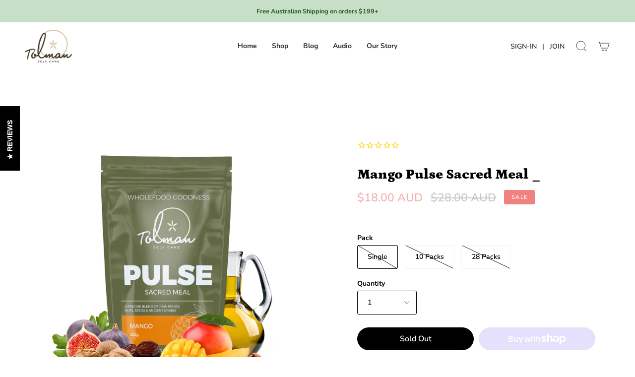

--- FILE ---
content_type: text/html; charset=utf-8
request_url: https://tolmanselfcare.com/collections/pulse-sacred-meal/products/mango-pulse-single-226g-pack-sacred-meal
body_size: 48007
content:
<!doctype html>
<html class="no-js no-touch supports-no-cookies" lang="en">
<head>


  <meta charset="UTF-8">
  <meta name="viewport" content="width=device-width, initial-scale=1.0">
  <meta name="theme-color" content="#3a5639">
  <meta name="google-site-verification" content="IdX7eWmiWCCXTFByt54NBQZ386m7KPGtH_cSpWLJMAU" />
  <link rel="canonical" href="https://tolmanselfcare.com/products/mango-pulse-single-226g-pack-sacred-meal">

  <!-- ======================= Broadcast Theme V3.7.1 ========================= -->

  <link rel="preconnect" href="https://cdn.shopify.com" crossorigin>
  <link rel="preconnect" href="https://fonts.shopify.com" crossorigin>
  <link rel="preconnect" href="https://monorail-edge.shopifysvc.com" crossorigin>

  <link rel="preload" href="//tolmanselfcare.com/cdn/shop/t/30/assets/lazysizes.js?v=111431644619468174291686739954" as="script">
  <link rel="preload" href="//tolmanselfcare.com/cdn/shop/t/30/assets/vendor.js?v=87256898729587446001686739954" as="script">
  <link rel="preload" href="//tolmanselfcare.com/cdn/shop/t/30/assets/theme.js?v=113596705526348139401686739954" as="script">
  <link rel="preload" href="//tolmanselfcare.com/cdn/shop/t/30/assets/theme.css?v=17459959335360032951686740132" as="style">
    <link rel="shortcut icon" href="//tolmanselfcare.com/cdn/shop/files/Untitled_design_67_32x32.png?v=1673420151" type="image/png" />
  

  <!-- Title and description ================================================ -->
  
  <title>
    
    Mango Pulse Sacred Meal - Single Pack 226g - $15 Off First Order
    
    
    
      &ndash; Tolman Self Care
    
  </title>

  
    <meta name="description" content="Looking for non-toxic, plant-based whole food and personal care products? Tolman Self Care has it here. Look and feel great by adding our Tropical Pulse Sacred Meal Single Pack to your Self Care routine. Buy now, pay later with Afterpay. FREE AU shipping over $199! FREE INT’L shipping over $500. Shipped next day. $15 off 1st order.">
  

  <meta property="og:site_name" content="Tolman Self Care">
<meta property="og:url" content="https://tolmanselfcare.com/products/mango-pulse-single-226g-pack-sacred-meal">
<meta property="og:title" content="Mango Pulse Sacred Meal - Single Pack 226g - $15 Off First Order">
<meta property="og:type" content="product">
<meta property="og:description" content="Looking for non-toxic, plant-based whole food and personal care products? Tolman Self Care has it here. Look and feel great by adding our Tropical Pulse Sacred Meal Single Pack to your Self Care routine. Buy now, pay later with Afterpay. FREE AU shipping over $199! FREE INT’L shipping over $500. Shipped next day. $15 off 1st order."><meta property="og:image" content="http://tolmanselfcare.com/cdn/shop/files/PulsePackTolmanSelfCare_1.png?v=1690162794">
  <meta property="og:image:secure_url" content="https://tolmanselfcare.com/cdn/shop/files/PulsePackTolmanSelfCare_1.png?v=1690162794">
  <meta property="og:image:width" content="2160">
  <meta property="og:image:height" content="2160"><meta property="og:price:amount" content="18.00">
  <meta property="og:price:currency" content="AUD"><meta name="twitter:card" content="summary_large_image">
<meta name="twitter:title" content="Mango Pulse Sacred Meal - Single Pack 226g - $15 Off First Order">
<meta name="twitter:description" content="Looking for non-toxic, plant-based whole food and personal care products? Tolman Self Care has it here. Look and feel great by adding our Tropical Pulse Sacred Meal Single Pack to your Self Care routine. Buy now, pay later with Afterpay. FREE AU shipping over $199! FREE INT’L shipping over $500. Shipped next day. $15 off 1st order.">

  <!-- CSS ================================================================== -->

  <link href="//tolmanselfcare.com/cdn/shop/t/30/assets/font-settings.css?v=43775805753260184191765930917" rel="stylesheet" type="text/css" media="all" />

  
<style data-shopify>

:root {--scrollbar-width: 0px;


--COLOR-VIDEO-BG: #f2f2f2;


--COLOR-BG: #ffffff;
--COLOR-BG-TRANSPARENT: rgba(255, 255, 255, 0);
--COLOR-BG-SECONDARY: #ffffff;
--COLOR-BG-RGB: 255, 255, 255;

--COLOR-TEXT-DARK: #000000;
--COLOR-TEXT: #000000;
--COLOR-TEXT-LIGHT: #4d4d4d;


/* === Opacity shades of grey ===*/
--COLOR-A5:  rgba(0, 0, 0, 0.05);
--COLOR-A10: rgba(0, 0, 0, 0.1);
--COLOR-A15: rgba(0, 0, 0, 0.15);
--COLOR-A20: rgba(0, 0, 0, 0.2);
--COLOR-A25: rgba(0, 0, 0, 0.25);
--COLOR-A30: rgba(0, 0, 0, 0.3);
--COLOR-A35: rgba(0, 0, 0, 0.35);
--COLOR-A40: rgba(0, 0, 0, 0.4);
--COLOR-A45: rgba(0, 0, 0, 0.45);
--COLOR-A50: rgba(0, 0, 0, 0.5);
--COLOR-A55: rgba(0, 0, 0, 0.55);
--COLOR-A60: rgba(0, 0, 0, 0.6);
--COLOR-A65: rgba(0, 0, 0, 0.65);
--COLOR-A70: rgba(0, 0, 0, 0.7);
--COLOR-A75: rgba(0, 0, 0, 0.75);
--COLOR-A80: rgba(0, 0, 0, 0.8);
--COLOR-A85: rgba(0, 0, 0, 0.85);
--COLOR-A90: rgba(0, 0, 0, 0.9);
--COLOR-A95: rgba(0, 0, 0, 0.95);

--COLOR-BORDER: rgb(244, 244, 244);
--COLOR-BORDER-LIGHT: #f8f8f8;
--COLOR-BORDER-HAIRLINE: #f7f7f7;
--COLOR-BORDER-DARK: #c1c1c1;/* === Bright color ===*/
--COLOR-PRIMARY: #000000;
--COLOR-PRIMARY-HOVER: #000000;
--COLOR-PRIMARY-FADE: rgba(0, 0, 0, 0.05);
--COLOR-PRIMARY-FADE-HOVER: rgba(0, 0, 0, 0.1);
--COLOR-PRIMARY-LIGHT: #4d4d4d;--COLOR-PRIMARY-OPPOSITE: #ffffff;


/* === Secondary Color ===*/
--COLOR-SECONDARY: #3a5639;
--COLOR-SECONDARY-HOVER: #182b17;
--COLOR-SECONDARY-FADE: rgba(58, 86, 57, 0.05);
--COLOR-SECONDARY-FADE-HOVER: rgba(58, 86, 57, 0.1);--COLOR-SECONDARY-OPPOSITE: #ffffff;


/* === link Color ===*/
--COLOR-LINK: #3a5639;
--COLOR-LINK-HOVER: #3a5639;
--COLOR-LINK-FADE: rgba(58, 86, 57, 0.05);
--COLOR-LINK-FADE-HOVER: rgba(58, 86, 57, 0.1);--COLOR-LINK-OPPOSITE: #ffffff;


/* === Product grid sale tags ===*/
--COLOR-SALE-BG: #f18080;
--COLOR-SALE-TEXT: #ffffff;--COLOR-SALE-TEXT-SECONDARY: #f18080;

/* === Product grid badges ===*/
--COLOR-BADGE-BG: #ffffff;
--COLOR-BADGE-TEXT: #212121;

/* === Product sale color ===*/
--COLOR-SALE: #d20000;

/* === Gray background on Product grid items ===*/--filter-bg: 1.0;/* === Helper colors for form error states ===*/
--COLOR-ERROR: #721C24;
--COLOR-ERROR-BG: #F8D7DA;
--COLOR-ERROR-BORDER: #F5C6CB;



  --RADIUS: 300px;
  --RADIUS-SM: 3px;


--COLOR-ANNOUNCEMENT-BG: #fff980;
--COLOR-ANNOUNCEMENT-TEXT: #2e2e2e;
--COLOR-ANNOUNCEMENT-BORDER: #c0bc67;

--COLOR-HEADER-BG: #ffffff;
--COLOR-HEADER-BG-TRANSPARENT: rgba(255, 255, 255, 0);
--COLOR-HEADER-LINK: #2e2e2e;
--COLOR-HEADER-LINK-HOVER: #3a5639;

--COLOR-MENU-BG: #f0f0f0;
--COLOR-MENU-BORDER: #ffffff;
--COLOR-MENU-LINK: #2e2e2e;
--COLOR-MENU-LINK-HOVER: #3a5639;
--COLOR-SUBMENU-BG: #ffffff;
--COLOR-SUBMENU-LINK: #2e2e2e;
--COLOR-SUBMENU-LINK-HOVER: #3a5639;
--COLOR-MENU-TRANSPARENT: #ffffff;

--COLOR-FOOTER-BG: #c8dfc7;
--COLOR-FOOTER-TEXT: #2e2e2e;
--COLOR-FOOTER-LINK: #2e2e2e;
--COLOR-FOOTER-LINK-HOVER: #3a5639;
--COLOR-FOOTER-BORDER: #2e2e2e;

--TRANSPARENT: rgba(255, 255, 255, 0);

/* === Default overlay opacity ===*/
--overlay-opacity: 0;

/* === Custom Cursor ===*/
--ICON-ZOOM-IN: url( "//tolmanselfcare.com/cdn/shop/t/30/assets/icon-zoom-in.svg?v=182473373117644429561686739954" );
--ICON-ZOOM-OUT: url( "//tolmanselfcare.com/cdn/shop/t/30/assets/icon-zoom-out.svg?v=101497157853986683871686739954" );

/* === Custom Icons ===*/


  
  --ICON-ADD-BAG: url( "//tolmanselfcare.com/cdn/shop/t/30/assets/icon-add-bag.svg?v=23763382405227654651686739954" );
  --ICON-ADD-CART: url( "//tolmanselfcare.com/cdn/shop/t/30/assets/icon-add-cart.svg?v=3962293684743587821686739954" );
  --ICON-ARROW-LEFT: url( "//tolmanselfcare.com/cdn/shop/t/30/assets/icon-arrow-left.svg?v=136066145774695772731686739954" );
  --ICON-ARROW-RIGHT: url( "//tolmanselfcare.com/cdn/shop/t/30/assets/icon-arrow-right.svg?v=150928298113663093401686739954" );
  --ICON-SELECT: url("//tolmanselfcare.com/cdn/shop/t/30/assets/icon-select.svg?v=167170173659852274001686739954");


--PRODUCT-GRID-ASPECT-RATIO: 120.0%;

/* === Typography ===*/
--FONT-WEIGHT-BODY: 600;
--FONT-WEIGHT-BODY-BOLD: 700;

--FONT-STACK-BODY: Nunito, sans-serif;
--FONT-STYLE-BODY: normal;
--FONT-STYLE-BODY-ITALIC: italic;
--FONT-ADJUST-BODY: 1.0;

--FONT-WEIGHT-HEADING: 900;
--FONT-WEIGHT-HEADING-BOLD: 700;

--FONT-STACK-HEADING: Petrona, serif;
--FONT-STYLE-HEADING: normal;
--FONT-STYLE-HEADING-ITALIC: italic;
--FONT-ADJUST-HEADING: 1.0;

--FONT-STACK-NAV: Nunito, sans-serif;
--FONT-STYLE-NAV: normal;
--FONT-STYLE-NAV-ITALIC: italic;
--FONT-ADJUST-NAV: 1.0;

--FONT-WEIGHT-NAV: 600;
--FONT-WEIGHT-NAV-BOLD: 700;

--FONT-SIZE-BASE: 1.0rem;
--FONT-SIZE-BASE-PERCENT: 1.0;

/* === Parallax ===*/
--PARALLAX-STRENGTH-MIN: 150.0%;
--PARALLAX-STRENGTH-MAX: 160.0%;--gutter: 60px;--grid: repeat(4, minmax(0, 1fr));
--grid-tablet: repeat(3, minmax(0, 1fr));
--grid-small: repeat(2, minmax(0, 1fr));
--grid-mobile: repeat(1, minmax(0, 1fr));
--gap: 16px;--base-animation-delay: 0ms;--ICON-STROKE-WIDTH: 1px;
}

</style>


  <link href="//tolmanselfcare.com/cdn/shop/t/30/assets/theme.css?v=17459959335360032951686740132" rel="stylesheet" type="text/css" media="all" />
   <link href="//tolmanselfcare.com/cdn/shop/t/30/assets/custom.css?v=31783724980194127771686739954" rel="stylesheet" type="text/css" media="all" />

  <script>
    if (window.navigator.userAgent.indexOf('MSIE ') > 0 || window.navigator.userAgent.indexOf('Trident/') > 0) {
      document.documentElement.className = document.documentElement.className + ' ie';

      var scripts = document.getElementsByTagName('script')[0];
      var polyfill = document.createElement("script");
      polyfill.defer = true;
      polyfill.src = "//tolmanselfcare.com/cdn/shop/t/30/assets/ie11.js?v=144489047535103983231686739954";

      scripts.parentNode.insertBefore(polyfill, scripts);
    } else {
      document.documentElement.className = document.documentElement.className.replace('no-js', 'js');
    }

    window.lazySizesConfig = window.lazySizesConfig || {};
    window.lazySizesConfig.preloadAfterLoad = true;

    let root = '/';
    if (root[root.length - 1] !== '/') {
      root = root + '/';
    }

    window.theme = {
      routes: {
        root: root,
        cart: '/cart',
        cart_add_url: '/cart/add',
        product_recommendations_url: '/recommendations/products',
        predictive_search_url: '/search/suggest',
        addresses_url: '/account/addresses'
      },
      assets: {
        photoswipe: '//tolmanselfcare.com/cdn/shop/t/30/assets/photoswipe.js?v=101811760775731399961686739954',
        smoothscroll: '//tolmanselfcare.com/cdn/shop/t/30/assets/smoothscroll.js?v=37906625415260927261686739954',
        swatches: '//tolmanselfcare.com/cdn/shop/t/30/assets/swatches.json?v=153762849283573572451686739954',
        base: "//tolmanselfcare.com/cdn/shop/t/30/assets/",
        no_image: "//tolmanselfcare.com/cdn/shopifycloud/storefront/assets/no-image-2048-a2addb12_1024x.gif",
      },
      strings: {
        addToCart: "Add to cart",
        soldOut: "Sold Out",
        from: "From",
        preOrder: "Pre-order",
        sale: "Sale",
        subscription: "Subscription",
        unavailable: "Unavailable",
        unitPrice: "Unit price",
        unitPriceSeparator: "per",
        shippingCalcSubmitButton: "Calculate shipping",
        shippingCalcSubmitButtonDisabled: "Calculating...",
        selectValue: "Select value",
        selectColor: "Select color",
        oneColor: "color",
        otherColor: "colors",
        upsellAddToCart: "Add",
        free: "Free"
      },
      settings: {
        customerLoggedIn: null ? true : false,
        cartDrawerEnabled: true,
        enableQuickAdd: false,
        enableAnimations: true,
        transparentHeader: false,
        swatchStyle: "circle"
      },
      moneyFormat: true ? "\u003cspan class=money\u003e${{amount}} AUD\u003c\/span\u003e" : "\u003cspan class=money\u003e${{amount}}\u003c\/span\u003e",
      moneyWithoutCurrencyFormat: "\u003cspan class=money\u003e${{amount}}\u003c\/span\u003e",
      moneyWithCurrencyFormat: "\u003cspan class=money\u003e${{amount}} AUD\u003c\/span\u003e",
      subtotal: 0,
      info: {
        name: 'broadcast'
      },
      version: '3.7.1'
    };

    document.addEventListener('lazyloaded', (e) => {
      const lazyImage = e.target.parentNode;
      if (lazyImage.classList.contains('lazy-image')) {
        lazyImage.style.backgroundImage = 'none';
      }
    });
  </script>

  
    <script src="//tolmanselfcare.com/cdn/shopifycloud/storefront/assets/themes_support/shopify_common-5f594365.js" defer="defer"></script>
  

  <!-- Theme Javascript ============================================================== -->
  <script src="//tolmanselfcare.com/cdn/shop/t/30/assets/lazysizes.js?v=111431644619468174291686739954" async="async"></script>
  <script src="//tolmanselfcare.com/cdn/shop/t/30/assets/vendor.js?v=87256898729587446001686739954" defer="defer"></script>
  <script src="//tolmanselfcare.com/cdn/shop/t/30/assets/theme.js?v=113596705526348139401686739954" defer="defer"></script><!-- Shopify app scripts =========================================================== -->

  <script>window.performance && window.performance.mark && window.performance.mark('shopify.content_for_header.start');</script><meta name="google-site-verification" content="x8OfhSKDXQX_fCB86018UHXPxoCWUUQYMTkCBmgCbgs">
<meta name="google-site-verification" content="C30x8PRKmd09Ty9dV9ouvIcClZ8bOeFpeS3zYTOqBLI">
<meta id="shopify-digital-wallet" name="shopify-digital-wallet" content="/2511351/digital_wallets/dialog">
<meta name="shopify-checkout-api-token" content="df34d10db4a20fbde1c03522f12934bd">
<meta id="in-context-paypal-metadata" data-shop-id="2511351" data-venmo-supported="false" data-environment="production" data-locale="en_US" data-paypal-v4="true" data-currency="AUD">
<link rel="alternate" type="application/json+oembed" href="https://tolmanselfcare.com/products/mango-pulse-single-226g-pack-sacred-meal.oembed">
<script async="async" src="/checkouts/internal/preloads.js?locale=en-AU"></script>
<link rel="preconnect" href="https://shop.app" crossorigin="anonymous">
<script async="async" src="https://shop.app/checkouts/internal/preloads.js?locale=en-AU&shop_id=2511351" crossorigin="anonymous"></script>
<script id="apple-pay-shop-capabilities" type="application/json">{"shopId":2511351,"countryCode":"AU","currencyCode":"AUD","merchantCapabilities":["supports3DS"],"merchantId":"gid:\/\/shopify\/Shop\/2511351","merchantName":"Tolman Self Care","requiredBillingContactFields":["postalAddress","email","phone"],"requiredShippingContactFields":["postalAddress","email","phone"],"shippingType":"shipping","supportedNetworks":["visa","masterCard","amex","jcb"],"total":{"type":"pending","label":"Tolman Self Care","amount":"1.00"},"shopifyPaymentsEnabled":true,"supportsSubscriptions":true}</script>
<script id="shopify-features" type="application/json">{"accessToken":"df34d10db4a20fbde1c03522f12934bd","betas":["rich-media-storefront-analytics"],"domain":"tolmanselfcare.com","predictiveSearch":true,"shopId":2511351,"locale":"en"}</script>
<script>var Shopify = Shopify || {};
Shopify.shop = "don-tolman-international.myshopify.com";
Shopify.locale = "en";
Shopify.currency = {"active":"AUD","rate":"1.0"};
Shopify.country = "AU";
Shopify.theme = {"name":"Broadcast - IT","id":137041641697,"schema_name":"Broadcast","schema_version":"3.7.1","theme_store_id":868,"role":"main"};
Shopify.theme.handle = "null";
Shopify.theme.style = {"id":null,"handle":null};
Shopify.cdnHost = "tolmanselfcare.com/cdn";
Shopify.routes = Shopify.routes || {};
Shopify.routes.root = "/";</script>
<script type="module">!function(o){(o.Shopify=o.Shopify||{}).modules=!0}(window);</script>
<script>!function(o){function n(){var o=[];function n(){o.push(Array.prototype.slice.apply(arguments))}return n.q=o,n}var t=o.Shopify=o.Shopify||{};t.loadFeatures=n(),t.autoloadFeatures=n()}(window);</script>
<script>
  window.ShopifyPay = window.ShopifyPay || {};
  window.ShopifyPay.apiHost = "shop.app\/pay";
  window.ShopifyPay.redirectState = null;
</script>
<script id="shop-js-analytics" type="application/json">{"pageType":"product"}</script>
<script defer="defer" async type="module" src="//tolmanselfcare.com/cdn/shopifycloud/shop-js/modules/v2/client.init-shop-cart-sync_C5BV16lS.en.esm.js"></script>
<script defer="defer" async type="module" src="//tolmanselfcare.com/cdn/shopifycloud/shop-js/modules/v2/chunk.common_CygWptCX.esm.js"></script>
<script type="module">
  await import("//tolmanselfcare.com/cdn/shopifycloud/shop-js/modules/v2/client.init-shop-cart-sync_C5BV16lS.en.esm.js");
await import("//tolmanselfcare.com/cdn/shopifycloud/shop-js/modules/v2/chunk.common_CygWptCX.esm.js");

  window.Shopify.SignInWithShop?.initShopCartSync?.({"fedCMEnabled":true,"windoidEnabled":true});

</script>
<script>
  window.Shopify = window.Shopify || {};
  if (!window.Shopify.featureAssets) window.Shopify.featureAssets = {};
  window.Shopify.featureAssets['shop-js'] = {"shop-cart-sync":["modules/v2/client.shop-cart-sync_ZFArdW7E.en.esm.js","modules/v2/chunk.common_CygWptCX.esm.js"],"init-fed-cm":["modules/v2/client.init-fed-cm_CmiC4vf6.en.esm.js","modules/v2/chunk.common_CygWptCX.esm.js"],"shop-button":["modules/v2/client.shop-button_tlx5R9nI.en.esm.js","modules/v2/chunk.common_CygWptCX.esm.js"],"shop-cash-offers":["modules/v2/client.shop-cash-offers_DOA2yAJr.en.esm.js","modules/v2/chunk.common_CygWptCX.esm.js","modules/v2/chunk.modal_D71HUcav.esm.js"],"init-windoid":["modules/v2/client.init-windoid_sURxWdc1.en.esm.js","modules/v2/chunk.common_CygWptCX.esm.js"],"shop-toast-manager":["modules/v2/client.shop-toast-manager_ClPi3nE9.en.esm.js","modules/v2/chunk.common_CygWptCX.esm.js"],"init-shop-email-lookup-coordinator":["modules/v2/client.init-shop-email-lookup-coordinator_B8hsDcYM.en.esm.js","modules/v2/chunk.common_CygWptCX.esm.js"],"init-shop-cart-sync":["modules/v2/client.init-shop-cart-sync_C5BV16lS.en.esm.js","modules/v2/chunk.common_CygWptCX.esm.js"],"avatar":["modules/v2/client.avatar_BTnouDA3.en.esm.js"],"pay-button":["modules/v2/client.pay-button_FdsNuTd3.en.esm.js","modules/v2/chunk.common_CygWptCX.esm.js"],"init-customer-accounts":["modules/v2/client.init-customer-accounts_DxDtT_ad.en.esm.js","modules/v2/client.shop-login-button_C5VAVYt1.en.esm.js","modules/v2/chunk.common_CygWptCX.esm.js","modules/v2/chunk.modal_D71HUcav.esm.js"],"init-shop-for-new-customer-accounts":["modules/v2/client.init-shop-for-new-customer-accounts_ChsxoAhi.en.esm.js","modules/v2/client.shop-login-button_C5VAVYt1.en.esm.js","modules/v2/chunk.common_CygWptCX.esm.js","modules/v2/chunk.modal_D71HUcav.esm.js"],"shop-login-button":["modules/v2/client.shop-login-button_C5VAVYt1.en.esm.js","modules/v2/chunk.common_CygWptCX.esm.js","modules/v2/chunk.modal_D71HUcav.esm.js"],"init-customer-accounts-sign-up":["modules/v2/client.init-customer-accounts-sign-up_CPSyQ0Tj.en.esm.js","modules/v2/client.shop-login-button_C5VAVYt1.en.esm.js","modules/v2/chunk.common_CygWptCX.esm.js","modules/v2/chunk.modal_D71HUcav.esm.js"],"shop-follow-button":["modules/v2/client.shop-follow-button_Cva4Ekp9.en.esm.js","modules/v2/chunk.common_CygWptCX.esm.js","modules/v2/chunk.modal_D71HUcav.esm.js"],"checkout-modal":["modules/v2/client.checkout-modal_BPM8l0SH.en.esm.js","modules/v2/chunk.common_CygWptCX.esm.js","modules/v2/chunk.modal_D71HUcav.esm.js"],"lead-capture":["modules/v2/client.lead-capture_Bi8yE_yS.en.esm.js","modules/v2/chunk.common_CygWptCX.esm.js","modules/v2/chunk.modal_D71HUcav.esm.js"],"shop-login":["modules/v2/client.shop-login_D6lNrXab.en.esm.js","modules/v2/chunk.common_CygWptCX.esm.js","modules/v2/chunk.modal_D71HUcav.esm.js"],"payment-terms":["modules/v2/client.payment-terms_CZxnsJam.en.esm.js","modules/v2/chunk.common_CygWptCX.esm.js","modules/v2/chunk.modal_D71HUcav.esm.js"]};
</script>
<script>(function() {
  var isLoaded = false;
  function asyncLoad() {
    if (isLoaded) return;
    isLoaded = true;
    var urls = ["https:\/\/cdn-stamped-io.azureedge.net\/files\/shopify.v2.min.js?shop=don-tolman-international.myshopify.com","https:\/\/cdn1.stamped.io\/files\/shopify.v2.min.js?shop=don-tolman-international.myshopify.com","https:\/\/cdn1.stamped.io\/files\/widget.min.js?shop=don-tolman-international.myshopify.com"];
    for (var i = 0; i < urls.length; i++) {
      var s = document.createElement('script');
      s.type = 'text/javascript';
      s.async = true;
      s.src = urls[i];
      var x = document.getElementsByTagName('script')[0];
      x.parentNode.insertBefore(s, x);
    }
  };
  if(window.attachEvent) {
    window.attachEvent('onload', asyncLoad);
  } else {
    window.addEventListener('load', asyncLoad, false);
  }
})();</script>
<script id="__st">var __st={"a":2511351,"offset":36000,"reqid":"266baa90-5e20-44c5-83e0-40c4308e1fea-1768624697","pageurl":"tolmanselfcare.com\/collections\/pulse-sacred-meal\/products\/mango-pulse-single-226g-pack-sacred-meal","u":"de18b3be461d","p":"product","rtyp":"product","rid":3945160540258};</script>
<script>window.ShopifyPaypalV4VisibilityTracking = true;</script>
<script id="captcha-bootstrap">!function(){'use strict';const t='contact',e='account',n='new_comment',o=[[t,t],['blogs',n],['comments',n],[t,'customer']],c=[[e,'customer_login'],[e,'guest_login'],[e,'recover_customer_password'],[e,'create_customer']],r=t=>t.map((([t,e])=>`form[action*='/${t}']:not([data-nocaptcha='true']) input[name='form_type'][value='${e}']`)).join(','),a=t=>()=>t?[...document.querySelectorAll(t)].map((t=>t.form)):[];function s(){const t=[...o],e=r(t);return a(e)}const i='password',u='form_key',d=['recaptcha-v3-token','g-recaptcha-response','h-captcha-response',i],f=()=>{try{return window.sessionStorage}catch{return}},m='__shopify_v',_=t=>t.elements[u];function p(t,e,n=!1){try{const o=window.sessionStorage,c=JSON.parse(o.getItem(e)),{data:r}=function(t){const{data:e,action:n}=t;return t[m]||n?{data:e,action:n}:{data:t,action:n}}(c);for(const[e,n]of Object.entries(r))t.elements[e]&&(t.elements[e].value=n);n&&o.removeItem(e)}catch(o){console.error('form repopulation failed',{error:o})}}const l='form_type',E='cptcha';function T(t){t.dataset[E]=!0}const w=window,h=w.document,L='Shopify',v='ce_forms',y='captcha';let A=!1;((t,e)=>{const n=(g='f06e6c50-85a8-45c8-87d0-21a2b65856fe',I='https://cdn.shopify.com/shopifycloud/storefront-forms-hcaptcha/ce_storefront_forms_captcha_hcaptcha.v1.5.2.iife.js',D={infoText:'Protected by hCaptcha',privacyText:'Privacy',termsText:'Terms'},(t,e,n)=>{const o=w[L][v],c=o.bindForm;if(c)return c(t,g,e,D).then(n);var r;o.q.push([[t,g,e,D],n]),r=I,A||(h.body.append(Object.assign(h.createElement('script'),{id:'captcha-provider',async:!0,src:r})),A=!0)});var g,I,D;w[L]=w[L]||{},w[L][v]=w[L][v]||{},w[L][v].q=[],w[L][y]=w[L][y]||{},w[L][y].protect=function(t,e){n(t,void 0,e),T(t)},Object.freeze(w[L][y]),function(t,e,n,w,h,L){const[v,y,A,g]=function(t,e,n){const i=e?o:[],u=t?c:[],d=[...i,...u],f=r(d),m=r(i),_=r(d.filter((([t,e])=>n.includes(e))));return[a(f),a(m),a(_),s()]}(w,h,L),I=t=>{const e=t.target;return e instanceof HTMLFormElement?e:e&&e.form},D=t=>v().includes(t);t.addEventListener('submit',(t=>{const e=I(t);if(!e)return;const n=D(e)&&!e.dataset.hcaptchaBound&&!e.dataset.recaptchaBound,o=_(e),c=g().includes(e)&&(!o||!o.value);(n||c)&&t.preventDefault(),c&&!n&&(function(t){try{if(!f())return;!function(t){const e=f();if(!e)return;const n=_(t);if(!n)return;const o=n.value;o&&e.removeItem(o)}(t);const e=Array.from(Array(32),(()=>Math.random().toString(36)[2])).join('');!function(t,e){_(t)||t.append(Object.assign(document.createElement('input'),{type:'hidden',name:u})),t.elements[u].value=e}(t,e),function(t,e){const n=f();if(!n)return;const o=[...t.querySelectorAll(`input[type='${i}']`)].map((({name:t})=>t)),c=[...d,...o],r={};for(const[a,s]of new FormData(t).entries())c.includes(a)||(r[a]=s);n.setItem(e,JSON.stringify({[m]:1,action:t.action,data:r}))}(t,e)}catch(e){console.error('failed to persist form',e)}}(e),e.submit())}));const S=(t,e)=>{t&&!t.dataset[E]&&(n(t,e.some((e=>e===t))),T(t))};for(const o of['focusin','change'])t.addEventListener(o,(t=>{const e=I(t);D(e)&&S(e,y())}));const B=e.get('form_key'),M=e.get(l),P=B&&M;t.addEventListener('DOMContentLoaded',(()=>{const t=y();if(P)for(const e of t)e.elements[l].value===M&&p(e,B);[...new Set([...A(),...v().filter((t=>'true'===t.dataset.shopifyCaptcha))])].forEach((e=>S(e,t)))}))}(h,new URLSearchParams(w.location.search),n,t,e,['guest_login'])})(!0,!0)}();</script>
<script integrity="sha256-4kQ18oKyAcykRKYeNunJcIwy7WH5gtpwJnB7kiuLZ1E=" data-source-attribution="shopify.loadfeatures" defer="defer" src="//tolmanselfcare.com/cdn/shopifycloud/storefront/assets/storefront/load_feature-a0a9edcb.js" crossorigin="anonymous"></script>
<script crossorigin="anonymous" defer="defer" src="//tolmanselfcare.com/cdn/shopifycloud/storefront/assets/shopify_pay/storefront-65b4c6d7.js?v=20250812"></script>
<script data-source-attribution="shopify.dynamic_checkout.dynamic.init">var Shopify=Shopify||{};Shopify.PaymentButton=Shopify.PaymentButton||{isStorefrontPortableWallets:!0,init:function(){window.Shopify.PaymentButton.init=function(){};var t=document.createElement("script");t.src="https://tolmanselfcare.com/cdn/shopifycloud/portable-wallets/latest/portable-wallets.en.js",t.type="module",document.head.appendChild(t)}};
</script>
<script data-source-attribution="shopify.dynamic_checkout.buyer_consent">
  function portableWalletsHideBuyerConsent(e){var t=document.getElementById("shopify-buyer-consent"),n=document.getElementById("shopify-subscription-policy-button");t&&n&&(t.classList.add("hidden"),t.setAttribute("aria-hidden","true"),n.removeEventListener("click",e))}function portableWalletsShowBuyerConsent(e){var t=document.getElementById("shopify-buyer-consent"),n=document.getElementById("shopify-subscription-policy-button");t&&n&&(t.classList.remove("hidden"),t.removeAttribute("aria-hidden"),n.addEventListener("click",e))}window.Shopify?.PaymentButton&&(window.Shopify.PaymentButton.hideBuyerConsent=portableWalletsHideBuyerConsent,window.Shopify.PaymentButton.showBuyerConsent=portableWalletsShowBuyerConsent);
</script>
<script>
  function portableWalletsCleanup(e){e&&e.src&&console.error("Failed to load portable wallets script "+e.src);var t=document.querySelectorAll("shopify-accelerated-checkout .shopify-payment-button__skeleton, shopify-accelerated-checkout-cart .wallet-cart-button__skeleton"),e=document.getElementById("shopify-buyer-consent");for(let e=0;e<t.length;e++)t[e].remove();e&&e.remove()}function portableWalletsNotLoadedAsModule(e){e instanceof ErrorEvent&&"string"==typeof e.message&&e.message.includes("import.meta")&&"string"==typeof e.filename&&e.filename.includes("portable-wallets")&&(window.removeEventListener("error",portableWalletsNotLoadedAsModule),window.Shopify.PaymentButton.failedToLoad=e,"loading"===document.readyState?document.addEventListener("DOMContentLoaded",window.Shopify.PaymentButton.init):window.Shopify.PaymentButton.init())}window.addEventListener("error",portableWalletsNotLoadedAsModule);
</script>

<script type="module" src="https://tolmanselfcare.com/cdn/shopifycloud/portable-wallets/latest/portable-wallets.en.js" onError="portableWalletsCleanup(this)" crossorigin="anonymous"></script>
<script nomodule>
  document.addEventListener("DOMContentLoaded", portableWalletsCleanup);
</script>

<link id="shopify-accelerated-checkout-styles" rel="stylesheet" media="screen" href="https://tolmanselfcare.com/cdn/shopifycloud/portable-wallets/latest/accelerated-checkout-backwards-compat.css" crossorigin="anonymous">
<style id="shopify-accelerated-checkout-cart">
        #shopify-buyer-consent {
  margin-top: 1em;
  display: inline-block;
  width: 100%;
}

#shopify-buyer-consent.hidden {
  display: none;
}

#shopify-subscription-policy-button {
  background: none;
  border: none;
  padding: 0;
  text-decoration: underline;
  font-size: inherit;
  cursor: pointer;
}

#shopify-subscription-policy-button::before {
  box-shadow: none;
}

      </style>

<script>window.performance && window.performance.mark && window.performance.mark('shopify.content_for_header.end');</script>

<script>window.BOLD = window.BOLD || {};
    window.BOLD.common = window.BOLD.common || {};
    window.BOLD.common.Shopify = window.BOLD.common.Shopify || {};
    window.BOLD.common.Shopify.shop = {
      domain: 'tolmanselfcare.com',
      permanent_domain: 'don-tolman-international.myshopify.com',
      url: 'https://tolmanselfcare.com',
      secure_url: 'https://tolmanselfcare.com',
      money_format: "\u003cspan class=money\u003e${{amount}}\u003c\/span\u003e",
      currency: "AUD"
    };
    window.BOLD.common.Shopify.customer = {
      id: null,
      tags: null,
    };
    window.BOLD.common.Shopify.cart = {"note":null,"attributes":{},"original_total_price":0,"total_price":0,"total_discount":0,"total_weight":0.0,"item_count":0,"items":[],"requires_shipping":false,"currency":"AUD","items_subtotal_price":0,"cart_level_discount_applications":[],"checkout_charge_amount":0};
    window.BOLD.common.template = 'product';window.BOLD.common.Shopify.formatMoney = function(money, format) {
        function n(t, e) {
            return "undefined" == typeof t ? e : t
        }
        function r(t, e, r, i) {
            if (e = n(e, 2),
                r = n(r, ","),
                i = n(i, "."),
            isNaN(t) || null == t)
                return 0;
            t = (t / 100).toFixed(e);
            var o = t.split(".")
                , a = o[0].replace(/(\d)(?=(\d\d\d)+(?!\d))/g, "$1" + r)
                , s = o[1] ? i + o[1] : "";
            return a + s
        }
        "string" == typeof money && (money = money.replace(".", ""));
        var i = ""
            , o = /\{\{\s*(\w+)\s*\}\}/
            , a = format || window.BOLD.common.Shopify.shop.money_format || window.Shopify.money_format || "$ {{ amount }}";
        switch (a.match(o)[1]) {
            case "amount":
                i = r(money, 2, ",", ".");
                break;
            case "amount_no_decimals":
                i = r(money, 0, ",", ".");
                break;
            case "amount_with_comma_separator":
                i = r(money, 2, ".", ",");
                break;
            case "amount_no_decimals_with_comma_separator":
                i = r(money, 0, ".", ",");
                break;
            case "amount_with_space_separator":
                i = r(money, 2, " ", ",");
                break;
            case "amount_no_decimals_with_space_separator":
                i = r(money, 0, " ", ",");
                break;
            case "amount_with_apostrophe_separator":
                i = r(money, 2, "'", ".");
                break;
        }
        return a.replace(o, i);
    };
    window.BOLD.common.Shopify.saveProduct = function (handle, product) {
      if (typeof handle === 'string' && typeof window.BOLD.common.Shopify.products[handle] === 'undefined') {
        if (typeof product === 'number') {
          window.BOLD.common.Shopify.handles[product] = handle;
          product = { id: product };
        }
        window.BOLD.common.Shopify.products[handle] = product;
      }
    };
    window.BOLD.common.Shopify.saveVariant = function (variant_id, variant) {
      if (typeof variant_id === 'number' && typeof window.BOLD.common.Shopify.variants[variant_id] === 'undefined') {
        window.BOLD.common.Shopify.variants[variant_id] = variant;
      }
    };window.BOLD.common.Shopify.products = window.BOLD.common.Shopify.products || {};
    window.BOLD.common.Shopify.variants = window.BOLD.common.Shopify.variants || {};
    window.BOLD.common.Shopify.handles = window.BOLD.common.Shopify.handles || {};window.BOLD.common.Shopify.handle = "mango-pulse-single-226g-pack-sacred-meal"
window.BOLD.common.Shopify.saveProduct("mango-pulse-single-226g-pack-sacred-meal", 3945160540258);window.BOLD.common.Shopify.saveVariant(47656718434529, { product_id: 3945160540258, product_handle: "mango-pulse-single-226g-pack-sacred-meal", price: 1800, group_id: '', csp_metafield: {}});window.BOLD.common.Shopify.saveVariant(47662002962657, { product_id: 3945160540258, product_handle: "mango-pulse-single-226g-pack-sacred-meal", price: 14900, group_id: '', csp_metafield: {}});window.BOLD.common.Shopify.saveVariant(47656718467297, { product_id: 3945160540258, product_handle: "mango-pulse-single-226g-pack-sacred-meal", price: 22400, group_id: '', csp_metafield: {}});window.BOLD.apps_installed = {"Product Discount":1,"Product Upsell":3} || {};window.BOLD.common.Shopify.metafields = window.BOLD.common.Shopify.metafields || {};window.BOLD.common.Shopify.metafields["bold_rp"] = {};window.BOLD.common.Shopify.metafields["bold_csp_defaults"] = {};window.BOLD.common.cacheParams = window.BOLD.common.cacheParams || {};
</script>

<link href="//tolmanselfcare.com/cdn/shop/t/30/assets/bold-upsell.css?v=51915886505602322711686739954" rel="stylesheet" type="text/css" media="all" />
<link href="//tolmanselfcare.com/cdn/shop/t/30/assets/bold-upsell-custom.css?v=150135899998303055901686739954" rel="stylesheet" type="text/css" media="all" />
<script>
</script><link href="//tolmanselfcare.com/cdn/shop/t/30/assets/bold-custom.css?v=3073064469507425491686739954" rel="stylesheet" type="text/css" media="all" />
<!-- "snippets/booster-common.liquid" was not rendered, the associated app was uninstalled -->
  <link href="//tolmanselfcare.com/cdn/shop/t/30/assets/scm-product-label.css?v=95633009392731982401686741222" rel="stylesheet" type="text/css" media="all" />


    <script>
        if ((typeof SECOMAPP) == 'undefined') {
            var SECOMAPP = {};
        }

        if ((typeof SECOMAPP.pl) == 'undefined') {
            SECOMAPP.pl = {};
        }

        
            SECOMAPP.pl.piRegex='.is-selected .lazyloaded';
        

        

        
        

        
            SECOMAPP.pl.lpsPath='.product-item .product-item__image';
        

        
            SECOMAPP.pl.pisRegex='.product-item .product-link';
        

        SECOMAPP.page = 'product';
        SECOMAPP.pl.product = {
            id: 3945160540258,
        published_at: "2019-07-31 13:10:02 +1000",
            price: 1800, 
        compare_at_price: 2800,  
        tags: ["Cleanse","Detox","Food","Pulse","Raw Food"], 
        variants: [  {
            id: 47656718434529,
            price: 1800 ,
            compare_at_price: 2800  ,
            inventory_quantity: 0  ,
            inventory_management: 'shopify'  ,
            weight: 260   } ,
             {
            id: 47662002962657,
            price: 14900 ,
            compare_at_price: 28000  ,
            inventory_quantity: 0  ,
            inventory_management: 'shopify'  ,
            weight: 2500   } ,
             {
            id: 47656718467297,
            price: 22400 ,
            compare_at_price: 59500  ,
            inventory_quantity: 0  ,
            inventory_management: 'shopify'  ,
            weight: 6500   } 
            
        ],
            collections: [  409567759,  476457173217,  20852375580,  161003896930,  415691014369,  476131950817,  20601569308,  441357199,  20851687452,  ]
        };
    </script>


    <script src="//tolmanselfcare.com/cdn/shop/t/30/assets/scm-product-label.js?v=180793422300549991941686741221" async></script>

<!-- BEGIN app block: shopify://apps/klaviyo-email-marketing-sms/blocks/klaviyo-onsite-embed/2632fe16-c075-4321-a88b-50b567f42507 -->












  <script async src="https://static.klaviyo.com/onsite/js/MFLJxc/klaviyo.js?company_id=MFLJxc"></script>
  <script>!function(){if(!window.klaviyo){window._klOnsite=window._klOnsite||[];try{window.klaviyo=new Proxy({},{get:function(n,i){return"push"===i?function(){var n;(n=window._klOnsite).push.apply(n,arguments)}:function(){for(var n=arguments.length,o=new Array(n),w=0;w<n;w++)o[w]=arguments[w];var t="function"==typeof o[o.length-1]?o.pop():void 0,e=new Promise((function(n){window._klOnsite.push([i].concat(o,[function(i){t&&t(i),n(i)}]))}));return e}}})}catch(n){window.klaviyo=window.klaviyo||[],window.klaviyo.push=function(){var n;(n=window._klOnsite).push.apply(n,arguments)}}}}();</script>

  
    <script id="viewed_product">
      if (item == null) {
        var _learnq = _learnq || [];

        var MetafieldReviews = null
        var MetafieldYotpoRating = null
        var MetafieldYotpoCount = null
        var MetafieldLooxRating = null
        var MetafieldLooxCount = null
        var okendoProduct = null
        var okendoProductReviewCount = null
        var okendoProductReviewAverageValue = null
        try {
          // The following fields are used for Customer Hub recently viewed in order to add reviews.
          // This information is not part of __kla_viewed. Instead, it is part of __kla_viewed_reviewed_items
          MetafieldReviews = {};
          MetafieldYotpoRating = null
          MetafieldYotpoCount = null
          MetafieldLooxRating = null
          MetafieldLooxCount = null

          okendoProduct = null
          // If the okendo metafield is not legacy, it will error, which then requires the new json formatted data
          if (okendoProduct && 'error' in okendoProduct) {
            okendoProduct = null
          }
          okendoProductReviewCount = okendoProduct ? okendoProduct.reviewCount : null
          okendoProductReviewAverageValue = okendoProduct ? okendoProduct.reviewAverageValue : null
        } catch (error) {
          console.error('Error in Klaviyo onsite reviews tracking:', error);
        }

        var item = {
          Name: "Mango Pulse Sacred Meal _",
          ProductID: 3945160540258,
          Categories: ["Cleanse \u0026 Detox","Final Items Available","General Products","Male Essentials","Products","Pulse Raw Food","Pulse Sacred Meal","Tolman Signature Products","Whole Foods"],
          ImageURL: "https://tolmanselfcare.com/cdn/shop/files/PulsePackTolmanSelfCare_1_grande.png?v=1690162794",
          URL: "https://tolmanselfcare.com/products/mango-pulse-single-226g-pack-sacred-meal",
          Brand: "Tolman Self Care",
          Price: "$18.00",
          Value: "18.00",
          CompareAtPrice: "$595.00"
        };
        _learnq.push(['track', 'Viewed Product', item]);
        _learnq.push(['trackViewedItem', {
          Title: item.Name,
          ItemId: item.ProductID,
          Categories: item.Categories,
          ImageUrl: item.ImageURL,
          Url: item.URL,
          Metadata: {
            Brand: item.Brand,
            Price: item.Price,
            Value: item.Value,
            CompareAtPrice: item.CompareAtPrice
          },
          metafields:{
            reviews: MetafieldReviews,
            yotpo:{
              rating: MetafieldYotpoRating,
              count: MetafieldYotpoCount,
            },
            loox:{
              rating: MetafieldLooxRating,
              count: MetafieldLooxCount,
            },
            okendo: {
              rating: okendoProductReviewAverageValue,
              count: okendoProductReviewCount,
            }
          }
        }]);
      }
    </script>
  




  <script>
    window.klaviyoReviewsProductDesignMode = false
  </script>







<!-- END app block --><link href="https://monorail-edge.shopifysvc.com" rel="dns-prefetch">
<script>(function(){if ("sendBeacon" in navigator && "performance" in window) {try {var session_token_from_headers = performance.getEntriesByType('navigation')[0].serverTiming.find(x => x.name == '_s').description;} catch {var session_token_from_headers = undefined;}var session_cookie_matches = document.cookie.match(/_shopify_s=([^;]*)/);var session_token_from_cookie = session_cookie_matches && session_cookie_matches.length === 2 ? session_cookie_matches[1] : "";var session_token = session_token_from_headers || session_token_from_cookie || "";function handle_abandonment_event(e) {var entries = performance.getEntries().filter(function(entry) {return /monorail-edge.shopifysvc.com/.test(entry.name);});if (!window.abandonment_tracked && entries.length === 0) {window.abandonment_tracked = true;var currentMs = Date.now();var navigation_start = performance.timing.navigationStart;var payload = {shop_id: 2511351,url: window.location.href,navigation_start,duration: currentMs - navigation_start,session_token,page_type: "product"};window.navigator.sendBeacon("https://monorail-edge.shopifysvc.com/v1/produce", JSON.stringify({schema_id: "online_store_buyer_site_abandonment/1.1",payload: payload,metadata: {event_created_at_ms: currentMs,event_sent_at_ms: currentMs}}));}}window.addEventListener('pagehide', handle_abandonment_event);}}());</script>
<script id="web-pixels-manager-setup">(function e(e,d,r,n,o){if(void 0===o&&(o={}),!Boolean(null===(a=null===(i=window.Shopify)||void 0===i?void 0:i.analytics)||void 0===a?void 0:a.replayQueue)){var i,a;window.Shopify=window.Shopify||{};var t=window.Shopify;t.analytics=t.analytics||{};var s=t.analytics;s.replayQueue=[],s.publish=function(e,d,r){return s.replayQueue.push([e,d,r]),!0};try{self.performance.mark("wpm:start")}catch(e){}var l=function(){var e={modern:/Edge?\/(1{2}[4-9]|1[2-9]\d|[2-9]\d{2}|\d{4,})\.\d+(\.\d+|)|Firefox\/(1{2}[4-9]|1[2-9]\d|[2-9]\d{2}|\d{4,})\.\d+(\.\d+|)|Chrom(ium|e)\/(9{2}|\d{3,})\.\d+(\.\d+|)|(Maci|X1{2}).+ Version\/(15\.\d+|(1[6-9]|[2-9]\d|\d{3,})\.\d+)([,.]\d+|)( \(\w+\)|)( Mobile\/\w+|) Safari\/|Chrome.+OPR\/(9{2}|\d{3,})\.\d+\.\d+|(CPU[ +]OS|iPhone[ +]OS|CPU[ +]iPhone|CPU IPhone OS|CPU iPad OS)[ +]+(15[._]\d+|(1[6-9]|[2-9]\d|\d{3,})[._]\d+)([._]\d+|)|Android:?[ /-](13[3-9]|1[4-9]\d|[2-9]\d{2}|\d{4,})(\.\d+|)(\.\d+|)|Android.+Firefox\/(13[5-9]|1[4-9]\d|[2-9]\d{2}|\d{4,})\.\d+(\.\d+|)|Android.+Chrom(ium|e)\/(13[3-9]|1[4-9]\d|[2-9]\d{2}|\d{4,})\.\d+(\.\d+|)|SamsungBrowser\/([2-9]\d|\d{3,})\.\d+/,legacy:/Edge?\/(1[6-9]|[2-9]\d|\d{3,})\.\d+(\.\d+|)|Firefox\/(5[4-9]|[6-9]\d|\d{3,})\.\d+(\.\d+|)|Chrom(ium|e)\/(5[1-9]|[6-9]\d|\d{3,})\.\d+(\.\d+|)([\d.]+$|.*Safari\/(?![\d.]+ Edge\/[\d.]+$))|(Maci|X1{2}).+ Version\/(10\.\d+|(1[1-9]|[2-9]\d|\d{3,})\.\d+)([,.]\d+|)( \(\w+\)|)( Mobile\/\w+|) Safari\/|Chrome.+OPR\/(3[89]|[4-9]\d|\d{3,})\.\d+\.\d+|(CPU[ +]OS|iPhone[ +]OS|CPU[ +]iPhone|CPU IPhone OS|CPU iPad OS)[ +]+(10[._]\d+|(1[1-9]|[2-9]\d|\d{3,})[._]\d+)([._]\d+|)|Android:?[ /-](13[3-9]|1[4-9]\d|[2-9]\d{2}|\d{4,})(\.\d+|)(\.\d+|)|Mobile Safari.+OPR\/([89]\d|\d{3,})\.\d+\.\d+|Android.+Firefox\/(13[5-9]|1[4-9]\d|[2-9]\d{2}|\d{4,})\.\d+(\.\d+|)|Android.+Chrom(ium|e)\/(13[3-9]|1[4-9]\d|[2-9]\d{2}|\d{4,})\.\d+(\.\d+|)|Android.+(UC? ?Browser|UCWEB|U3)[ /]?(15\.([5-9]|\d{2,})|(1[6-9]|[2-9]\d|\d{3,})\.\d+)\.\d+|SamsungBrowser\/(5\.\d+|([6-9]|\d{2,})\.\d+)|Android.+MQ{2}Browser\/(14(\.(9|\d{2,})|)|(1[5-9]|[2-9]\d|\d{3,})(\.\d+|))(\.\d+|)|K[Aa][Ii]OS\/(3\.\d+|([4-9]|\d{2,})\.\d+)(\.\d+|)/},d=e.modern,r=e.legacy,n=navigator.userAgent;return n.match(d)?"modern":n.match(r)?"legacy":"unknown"}(),u="modern"===l?"modern":"legacy",c=(null!=n?n:{modern:"",legacy:""})[u],f=function(e){return[e.baseUrl,"/wpm","/b",e.hashVersion,"modern"===e.buildTarget?"m":"l",".js"].join("")}({baseUrl:d,hashVersion:r,buildTarget:u}),m=function(e){var d=e.version,r=e.bundleTarget,n=e.surface,o=e.pageUrl,i=e.monorailEndpoint;return{emit:function(e){var a=e.status,t=e.errorMsg,s=(new Date).getTime(),l=JSON.stringify({metadata:{event_sent_at_ms:s},events:[{schema_id:"web_pixels_manager_load/3.1",payload:{version:d,bundle_target:r,page_url:o,status:a,surface:n,error_msg:t},metadata:{event_created_at_ms:s}}]});if(!i)return console&&console.warn&&console.warn("[Web Pixels Manager] No Monorail endpoint provided, skipping logging."),!1;try{return self.navigator.sendBeacon.bind(self.navigator)(i,l)}catch(e){}var u=new XMLHttpRequest;try{return u.open("POST",i,!0),u.setRequestHeader("Content-Type","text/plain"),u.send(l),!0}catch(e){return console&&console.warn&&console.warn("[Web Pixels Manager] Got an unhandled error while logging to Monorail."),!1}}}}({version:r,bundleTarget:l,surface:e.surface,pageUrl:self.location.href,monorailEndpoint:e.monorailEndpoint});try{o.browserTarget=l,function(e){var d=e.src,r=e.async,n=void 0===r||r,o=e.onload,i=e.onerror,a=e.sri,t=e.scriptDataAttributes,s=void 0===t?{}:t,l=document.createElement("script"),u=document.querySelector("head"),c=document.querySelector("body");if(l.async=n,l.src=d,a&&(l.integrity=a,l.crossOrigin="anonymous"),s)for(var f in s)if(Object.prototype.hasOwnProperty.call(s,f))try{l.dataset[f]=s[f]}catch(e){}if(o&&l.addEventListener("load",o),i&&l.addEventListener("error",i),u)u.appendChild(l);else{if(!c)throw new Error("Did not find a head or body element to append the script");c.appendChild(l)}}({src:f,async:!0,onload:function(){if(!function(){var e,d;return Boolean(null===(d=null===(e=window.Shopify)||void 0===e?void 0:e.analytics)||void 0===d?void 0:d.initialized)}()){var d=window.webPixelsManager.init(e)||void 0;if(d){var r=window.Shopify.analytics;r.replayQueue.forEach((function(e){var r=e[0],n=e[1],o=e[2];d.publishCustomEvent(r,n,o)})),r.replayQueue=[],r.publish=d.publishCustomEvent,r.visitor=d.visitor,r.initialized=!0}}},onerror:function(){return m.emit({status:"failed",errorMsg:"".concat(f," has failed to load")})},sri:function(e){var d=/^sha384-[A-Za-z0-9+/=]+$/;return"string"==typeof e&&d.test(e)}(c)?c:"",scriptDataAttributes:o}),m.emit({status:"loading"})}catch(e){m.emit({status:"failed",errorMsg:(null==e?void 0:e.message)||"Unknown error"})}}})({shopId: 2511351,storefrontBaseUrl: "https://tolmanselfcare.com",extensionsBaseUrl: "https://extensions.shopifycdn.com/cdn/shopifycloud/web-pixels-manager",monorailEndpoint: "https://monorail-edge.shopifysvc.com/unstable/produce_batch",surface: "storefront-renderer",enabledBetaFlags: ["2dca8a86"],webPixelsConfigList: [{"id":"539689185","configuration":"{\"config\":\"{\\\"pixel_id\\\":\\\"GT-TB78K7K\\\",\\\"gtag_events\\\":[{\\\"type\\\":\\\"view_item\\\",\\\"action_label\\\":\\\"MC-6MY7B5JTDJ\\\"},{\\\"type\\\":\\\"purchase\\\",\\\"action_label\\\":\\\"MC-6MY7B5JTDJ\\\"},{\\\"type\\\":\\\"page_view\\\",\\\"action_label\\\":\\\"MC-6MY7B5JTDJ\\\"}],\\\"enable_monitoring_mode\\\":false}\"}","eventPayloadVersion":"v1","runtimeContext":"OPEN","scriptVersion":"b2a88bafab3e21179ed38636efcd8a93","type":"APP","apiClientId":1780363,"privacyPurposes":[],"dataSharingAdjustments":{"protectedCustomerApprovalScopes":["read_customer_address","read_customer_email","read_customer_name","read_customer_personal_data","read_customer_phone"]}},{"id":"78381281","eventPayloadVersion":"v1","runtimeContext":"LAX","scriptVersion":"1","type":"CUSTOM","privacyPurposes":["ANALYTICS"],"name":"Google Analytics tag (migrated)"},{"id":"shopify-app-pixel","configuration":"{}","eventPayloadVersion":"v1","runtimeContext":"STRICT","scriptVersion":"0450","apiClientId":"shopify-pixel","type":"APP","privacyPurposes":["ANALYTICS","MARKETING"]},{"id":"shopify-custom-pixel","eventPayloadVersion":"v1","runtimeContext":"LAX","scriptVersion":"0450","apiClientId":"shopify-pixel","type":"CUSTOM","privacyPurposes":["ANALYTICS","MARKETING"]}],isMerchantRequest: false,initData: {"shop":{"name":"Tolman Self Care","paymentSettings":{"currencyCode":"AUD"},"myshopifyDomain":"don-tolman-international.myshopify.com","countryCode":"AU","storefrontUrl":"https:\/\/tolmanselfcare.com"},"customer":null,"cart":null,"checkout":null,"productVariants":[{"price":{"amount":18.0,"currencyCode":"AUD"},"product":{"title":"Mango Pulse Sacred Meal _","vendor":"Tolman Self Care","id":"3945160540258","untranslatedTitle":"Mango Pulse Sacred Meal _","url":"\/products\/mango-pulse-single-226g-pack-sacred-meal","type":"DTI Food"},"id":"47656718434529","image":{"src":"\/\/tolmanselfcare.com\/cdn\/shop\/files\/PulsePackTolmanSelfCare_1.png?v=1690162794"},"sku":null,"title":"Single","untranslatedTitle":"Single"},{"price":{"amount":149.0,"currencyCode":"AUD"},"product":{"title":"Mango Pulse Sacred Meal _","vendor":"Tolman Self Care","id":"3945160540258","untranslatedTitle":"Mango Pulse Sacred Meal _","url":"\/products\/mango-pulse-single-226g-pack-sacred-meal","type":"DTI Food"},"id":"47662002962657","image":{"src":"\/\/tolmanselfcare.com\/cdn\/shop\/files\/PulsePackTolmanSelfCare_1.png?v=1690162794"},"sku":null,"title":"10 Packs","untranslatedTitle":"10 Packs"},{"price":{"amount":224.0,"currencyCode":"AUD"},"product":{"title":"Mango Pulse Sacred Meal _","vendor":"Tolman Self Care","id":"3945160540258","untranslatedTitle":"Mango Pulse Sacred Meal _","url":"\/products\/mango-pulse-single-226g-pack-sacred-meal","type":"DTI Food"},"id":"47656718467297","image":{"src":"\/\/tolmanselfcare.com\/cdn\/shop\/files\/PulsePackTolmanSelfCare_1.png?v=1690162794"},"sku":null,"title":"28 Packs","untranslatedTitle":"28 Packs"}],"purchasingCompany":null},},"https://tolmanselfcare.com/cdn","fcfee988w5aeb613cpc8e4bc33m6693e112",{"modern":"","legacy":""},{"shopId":"2511351","storefrontBaseUrl":"https:\/\/tolmanselfcare.com","extensionBaseUrl":"https:\/\/extensions.shopifycdn.com\/cdn\/shopifycloud\/web-pixels-manager","surface":"storefront-renderer","enabledBetaFlags":"[\"2dca8a86\"]","isMerchantRequest":"false","hashVersion":"fcfee988w5aeb613cpc8e4bc33m6693e112","publish":"custom","events":"[[\"page_viewed\",{}],[\"product_viewed\",{\"productVariant\":{\"price\":{\"amount\":18.0,\"currencyCode\":\"AUD\"},\"product\":{\"title\":\"Mango Pulse Sacred Meal _\",\"vendor\":\"Tolman Self Care\",\"id\":\"3945160540258\",\"untranslatedTitle\":\"Mango Pulse Sacred Meal _\",\"url\":\"\/products\/mango-pulse-single-226g-pack-sacred-meal\",\"type\":\"DTI Food\"},\"id\":\"47656718434529\",\"image\":{\"src\":\"\/\/tolmanselfcare.com\/cdn\/shop\/files\/PulsePackTolmanSelfCare_1.png?v=1690162794\"},\"sku\":null,\"title\":\"Single\",\"untranslatedTitle\":\"Single\"}}]]"});</script><script>
  window.ShopifyAnalytics = window.ShopifyAnalytics || {};
  window.ShopifyAnalytics.meta = window.ShopifyAnalytics.meta || {};
  window.ShopifyAnalytics.meta.currency = 'AUD';
  var meta = {"product":{"id":3945160540258,"gid":"gid:\/\/shopify\/Product\/3945160540258","vendor":"Tolman Self Care","type":"DTI Food","handle":"mango-pulse-single-226g-pack-sacred-meal","variants":[{"id":47656718434529,"price":1800,"name":"Mango Pulse Sacred Meal _ - Single","public_title":"Single","sku":null},{"id":47662002962657,"price":14900,"name":"Mango Pulse Sacred Meal _ - 10 Packs","public_title":"10 Packs","sku":null},{"id":47656718467297,"price":22400,"name":"Mango Pulse Sacred Meal _ - 28 Packs","public_title":"28 Packs","sku":null}],"remote":false},"page":{"pageType":"product","resourceType":"product","resourceId":3945160540258,"requestId":"266baa90-5e20-44c5-83e0-40c4308e1fea-1768624697"}};
  for (var attr in meta) {
    window.ShopifyAnalytics.meta[attr] = meta[attr];
  }
</script>
<script class="analytics">
  (function () {
    var customDocumentWrite = function(content) {
      var jquery = null;

      if (window.jQuery) {
        jquery = window.jQuery;
      } else if (window.Checkout && window.Checkout.$) {
        jquery = window.Checkout.$;
      }

      if (jquery) {
        jquery('body').append(content);
      }
    };

    var hasLoggedConversion = function(token) {
      if (token) {
        return document.cookie.indexOf('loggedConversion=' + token) !== -1;
      }
      return false;
    }

    var setCookieIfConversion = function(token) {
      if (token) {
        var twoMonthsFromNow = new Date(Date.now());
        twoMonthsFromNow.setMonth(twoMonthsFromNow.getMonth() + 2);

        document.cookie = 'loggedConversion=' + token + '; expires=' + twoMonthsFromNow;
      }
    }

    var trekkie = window.ShopifyAnalytics.lib = window.trekkie = window.trekkie || [];
    if (trekkie.integrations) {
      return;
    }
    trekkie.methods = [
      'identify',
      'page',
      'ready',
      'track',
      'trackForm',
      'trackLink'
    ];
    trekkie.factory = function(method) {
      return function() {
        var args = Array.prototype.slice.call(arguments);
        args.unshift(method);
        trekkie.push(args);
        return trekkie;
      };
    };
    for (var i = 0; i < trekkie.methods.length; i++) {
      var key = trekkie.methods[i];
      trekkie[key] = trekkie.factory(key);
    }
    trekkie.load = function(config) {
      trekkie.config = config || {};
      trekkie.config.initialDocumentCookie = document.cookie;
      var first = document.getElementsByTagName('script')[0];
      var script = document.createElement('script');
      script.type = 'text/javascript';
      script.onerror = function(e) {
        var scriptFallback = document.createElement('script');
        scriptFallback.type = 'text/javascript';
        scriptFallback.onerror = function(error) {
                var Monorail = {
      produce: function produce(monorailDomain, schemaId, payload) {
        var currentMs = new Date().getTime();
        var event = {
          schema_id: schemaId,
          payload: payload,
          metadata: {
            event_created_at_ms: currentMs,
            event_sent_at_ms: currentMs
          }
        };
        return Monorail.sendRequest("https://" + monorailDomain + "/v1/produce", JSON.stringify(event));
      },
      sendRequest: function sendRequest(endpointUrl, payload) {
        // Try the sendBeacon API
        if (window && window.navigator && typeof window.navigator.sendBeacon === 'function' && typeof window.Blob === 'function' && !Monorail.isIos12()) {
          var blobData = new window.Blob([payload], {
            type: 'text/plain'
          });

          if (window.navigator.sendBeacon(endpointUrl, blobData)) {
            return true;
          } // sendBeacon was not successful

        } // XHR beacon

        var xhr = new XMLHttpRequest();

        try {
          xhr.open('POST', endpointUrl);
          xhr.setRequestHeader('Content-Type', 'text/plain');
          xhr.send(payload);
        } catch (e) {
          console.log(e);
        }

        return false;
      },
      isIos12: function isIos12() {
        return window.navigator.userAgent.lastIndexOf('iPhone; CPU iPhone OS 12_') !== -1 || window.navigator.userAgent.lastIndexOf('iPad; CPU OS 12_') !== -1;
      }
    };
    Monorail.produce('monorail-edge.shopifysvc.com',
      'trekkie_storefront_load_errors/1.1',
      {shop_id: 2511351,
      theme_id: 137041641697,
      app_name: "storefront",
      context_url: window.location.href,
      source_url: "//tolmanselfcare.com/cdn/s/trekkie.storefront.cd680fe47e6c39ca5d5df5f0a32d569bc48c0f27.min.js"});

        };
        scriptFallback.async = true;
        scriptFallback.src = '//tolmanselfcare.com/cdn/s/trekkie.storefront.cd680fe47e6c39ca5d5df5f0a32d569bc48c0f27.min.js';
        first.parentNode.insertBefore(scriptFallback, first);
      };
      script.async = true;
      script.src = '//tolmanselfcare.com/cdn/s/trekkie.storefront.cd680fe47e6c39ca5d5df5f0a32d569bc48c0f27.min.js';
      first.parentNode.insertBefore(script, first);
    };
    trekkie.load(
      {"Trekkie":{"appName":"storefront","development":false,"defaultAttributes":{"shopId":2511351,"isMerchantRequest":null,"themeId":137041641697,"themeCityHash":"6986207735583370954","contentLanguage":"en","currency":"AUD","eventMetadataId":"b0a3956a-9af6-484a-abc1-21a3059bd329"},"isServerSideCookieWritingEnabled":true,"monorailRegion":"shop_domain","enabledBetaFlags":["65f19447"]},"Session Attribution":{},"S2S":{"facebookCapiEnabled":false,"source":"trekkie-storefront-renderer","apiClientId":580111}}
    );

    var loaded = false;
    trekkie.ready(function() {
      if (loaded) return;
      loaded = true;

      window.ShopifyAnalytics.lib = window.trekkie;

      var originalDocumentWrite = document.write;
      document.write = customDocumentWrite;
      try { window.ShopifyAnalytics.merchantGoogleAnalytics.call(this); } catch(error) {};
      document.write = originalDocumentWrite;

      window.ShopifyAnalytics.lib.page(null,{"pageType":"product","resourceType":"product","resourceId":3945160540258,"requestId":"266baa90-5e20-44c5-83e0-40c4308e1fea-1768624697","shopifyEmitted":true});

      var match = window.location.pathname.match(/checkouts\/(.+)\/(thank_you|post_purchase)/)
      var token = match? match[1]: undefined;
      if (!hasLoggedConversion(token)) {
        setCookieIfConversion(token);
        window.ShopifyAnalytics.lib.track("Viewed Product",{"currency":"AUD","variantId":47656718434529,"productId":3945160540258,"productGid":"gid:\/\/shopify\/Product\/3945160540258","name":"Mango Pulse Sacred Meal _ - Single","price":"18.00","sku":null,"brand":"Tolman Self Care","variant":"Single","category":"DTI Food","nonInteraction":true,"remote":false},undefined,undefined,{"shopifyEmitted":true});
      window.ShopifyAnalytics.lib.track("monorail:\/\/trekkie_storefront_viewed_product\/1.1",{"currency":"AUD","variantId":47656718434529,"productId":3945160540258,"productGid":"gid:\/\/shopify\/Product\/3945160540258","name":"Mango Pulse Sacred Meal _ - Single","price":"18.00","sku":null,"brand":"Tolman Self Care","variant":"Single","category":"DTI Food","nonInteraction":true,"remote":false,"referer":"https:\/\/tolmanselfcare.com\/collections\/pulse-sacred-meal\/products\/mango-pulse-single-226g-pack-sacred-meal"});
      }
    });


        var eventsListenerScript = document.createElement('script');
        eventsListenerScript.async = true;
        eventsListenerScript.src = "//tolmanselfcare.com/cdn/shopifycloud/storefront/assets/shop_events_listener-3da45d37.js";
        document.getElementsByTagName('head')[0].appendChild(eventsListenerScript);

})();</script>
  <script>
  if (!window.ga || (window.ga && typeof window.ga !== 'function')) {
    window.ga = function ga() {
      (window.ga.q = window.ga.q || []).push(arguments);
      if (window.Shopify && window.Shopify.analytics && typeof window.Shopify.analytics.publish === 'function') {
        window.Shopify.analytics.publish("ga_stub_called", {}, {sendTo: "google_osp_migration"});
      }
      console.error("Shopify's Google Analytics stub called with:", Array.from(arguments), "\nSee https://help.shopify.com/manual/promoting-marketing/pixels/pixel-migration#google for more information.");
    };
    if (window.Shopify && window.Shopify.analytics && typeof window.Shopify.analytics.publish === 'function') {
      window.Shopify.analytics.publish("ga_stub_initialized", {}, {sendTo: "google_osp_migration"});
    }
  }
</script>
<script
  defer
  src="https://tolmanselfcare.com/cdn/shopifycloud/perf-kit/shopify-perf-kit-3.0.4.min.js"
  data-application="storefront-renderer"
  data-shop-id="2511351"
  data-render-region="gcp-us-central1"
  data-page-type="product"
  data-theme-instance-id="137041641697"
  data-theme-name="Broadcast"
  data-theme-version="3.7.1"
  data-monorail-region="shop_domain"
  data-resource-timing-sampling-rate="10"
  data-shs="true"
  data-shs-beacon="true"
  data-shs-export-with-fetch="true"
  data-shs-logs-sample-rate="1"
  data-shs-beacon-endpoint="https://tolmanselfcare.com/api/collect"
></script>
</head>

<body id="mango-pulse-sacred-meal-single-pack-226g-15-off-first-order" class="template-product show-button-animation aos-initialized" data-animations="true"><a class="in-page-link visually-hidden skip-link" data-skip-content href="#MainContent">Skip to content</a>

  <div class="container" data-site-container>
    <div id="shopify-section-announcement" class="shopify-section"><style data-shopify>#Announcement--announcement {
    --PT: px;
    --PB: px;--bg: #c8dfc7;--text: #21591f;}</style><div id="Announcement--announcement"
  class="announcement__wrapper announcement__wrapper--top"
  data-announcement-wrapper
  data-section-id="announcement"
  data-section-type="announcement"><div class="announcement__bar announcement__bar--error">
      <div class="announcement__message">
        <div class="announcement__text">
          <span class="announcement__main">This site has limited support for your browser. We recommend switching to Edge, Chrome, Safari, or Firefox.</span>
        </div>
      </div>
    </div><div><div class="announcement__bar-outer" data-bar data-bar-top><div class="announcement__bar-holder announcement__bar-holder--slider" 
              data-slider
              data-options='{"fade": true, "pageDots": false, "adaptiveHeight": false, "autoPlay": 7000, "draggable": ">1"}'
              data-slider-animate="true">
              <div data-slide="87c7f051-f8bb-4896-aa3a-846699297740"
      data-slide-index="0"
      data-block-id="87c7f051-f8bb-4896-aa3a-846699297740"
      
class="announcement__slide announcement__bar"
>
                  <div data-ticker-frame class="announcement__message">
                    <div data-ticker-scale class="ticker--unloaded announcement__scale">
                      <div data-ticker-text class="announcement__text">
                        <span><p><strong>Free Australian Shipping on orders $199+</strong></p></span>
                      </div>
                    </div>
                  </div>
                </div><div data-slide="49d46736-1f84-4487-b0bc-62a96909d424"
      data-slide-index="1"
      data-block-id="49d46736-1f84-4487-b0bc-62a96909d424"
      
class="announcement__slide announcement__bar"
>
                  <div data-ticker-frame class="announcement__message">
                    <div data-ticker-scale class="ticker--unloaded announcement__scale">
                      <div data-ticker-text class="announcement__text">
                        <span><p>Subscribe & receive <strong>$15 OFF</strong> your first order! Afterpay & ZipPay Available.</p></span>
                      </div>
                    </div>
                  </div>
                </div>
            </div></div></div></div>
</div>
    <div id="shopify-section-header" class="shopify-section"><style data-shopify>:root {
    --menu-height: calc(96px);

    
--icon-add-cart: var(--ICON-ADD-CART);}.header__logo__link::before { padding-bottom: 69.61883408071748%; }.main-content > .shopify-section:first-of-type .backdrop--linear:before { display: none; }</style><div class="header__wrapper"
  data-header-wrapper
  data-header-transparent="false"
  
  data-header-style="logo_beside"
  data-section-id="header"
  data-section-type="header"
  style="--highlight: #d02e2e;">

  <header class="theme__header" role="banner" data-header-height>
    <div>
      <div class="header__mobile">
        <div class="header__mobile__left">
    <div class="header__mobile__button">
      <button class="header__mobile__hamburger"
        data-drawer-toggle="hamburger"
        aria-label="Show menu"
        aria-haspopup="true"
        aria-expanded="false"
        aria-controls="header-menu"><svg aria-hidden="true" focusable="false" role="presentation" class="icon icon-menu" viewBox="0 0 24 24"><path d="M3 5h18M3 12h18M3 19h18" stroke="#000" stroke-linecap="round" stroke-linejoin="round"/></svg><svg aria-hidden="true" focusable="false" role="presentation" class="icon icon-cancel" viewBox="0 0 24 24"><path d="M6.758 17.243L12.001 12m5.243-5.243L12 12m0 0L6.758 6.757M12.001 12l5.243 5.243" stroke="currentColor" stroke-linecap="round" stroke-linejoin="round"/></svg></button>
    </div><div class="header__mobile__button">
        <a href="/search" class="navlink" data-popdown-toggle="search-popdown" data-focus-element><svg aria-hidden="true" focusable="false" role="presentation" class="icon icon-search" viewBox="0 0 24 24"><g stroke="currentColor"><path d="M10.85 2c2.444 0 4.657.99 6.258 2.592A8.85 8.85 0 1110.85 2zM17.122 17.122L22 22"/></g></svg><span class="visually-hidden">Search</span>
        </a>
      </div></div>

  <div class="header__logo header__logo--image">
    <a class="header__logo__link"
        href="/"
        style="width: 95px;"><img data-src="//tolmanselfcare.com/cdn/shop/files/Full_Logo_{width}x.png?v=1670208885"
              class="lazyload logo__img logo__img--color"
              data-widths="[110, 160, 220, 320, 480, 540, 720, 900]"
              data-sizes="auto"
              data-aspectratio="1.4363929146537842"
              alt="Tolman Self Care"><noscript>
          <img class="logo__img" style="opacity: 1;" src="//tolmanselfcare.com/cdn/shop/files/Full_Logo_360x.png?v=1670208885" alt=""/>
        </noscript></a>
  </div>

  <div class="header__mobile__right"><div class="user header__mobile__button">
         <div class="site-actions-account-ote">
           
           <a href="/account" class="site-actions-account">SIGN-IN</a><span> | </span>            
             
          <a href="/pages/join" class="site-actions-account">Join</a>
        </div></div><div class="header__mobile__button">
      <a href="/cart" class="navlink navlink--cart navlink--cart--icon"  data-cart-toggle data-focus-element >
        <div class="navlink__cart__content">
    <span class="visually-hidden">Cart</span>

    <span class="header__cart__status__holder">
      <span class="header__cart__status" data-status-separator=": " data-cart-count="0">
        0
      </span><!-- /snippets/social-icon.liquid -->


<svg aria-hidden="true" focusable="false" role="presentation" class="icon icon-cart" viewBox="0 0 24 24"><path d="M3 6h19l-3 10H6L3 6zm0 0l-.75-2.5m8.75 16a1.5 1.5 0 01-3 0m9 0a1.5 1.5 0 01-3 0" stroke="#000" stroke-linecap="round" stroke-linejoin="round"/></svg></span>
  </div>
      </a>
    </div>
  </div>
      </div>

      <div class="header__desktop" data-header-desktop><div class="header__desktop__upper" data-takes-space-wrapper>
              <div data-child-takes-space class="header__desktop__bar__l"><div class="header__logo header__logo--image">
    <a class="header__logo__link"
        href="/"
        style="width: 95px;"><img data-src="//tolmanselfcare.com/cdn/shop/files/Full_Logo_{width}x.png?v=1670208885"
              class="lazyload logo__img logo__img--color"
              data-widths="[110, 160, 220, 320, 480, 540, 720, 900]"
              data-sizes="auto"
              data-aspectratio="1.4363929146537842"
              alt="Tolman Self Care"><noscript>
          <img class="logo__img" style="opacity: 1;" src="//tolmanselfcare.com/cdn/shop/files/Full_Logo_360x.png?v=1670208885" alt=""/>
        </noscript></a>
  </div></div>

              <div data-child-takes-space class="header__desktop__bar__c"><nav class="header__menu">
    <div class="header__menu__inner" data-text-items-wrapper>

<div class="menu__item  child"
  >
  <a href="/" data-top-link class="navlink navlink--toplevel">
    <span class="navtext">Home</span>
  </a>
  
</div>


<div class="menu__item  grandparent kids-3  "
  
    aria-haspopup="true"
    aria-expanded="false"
    data-hover-disclosure-toggle="dropdown-a2c5d45e98ae67993341e3fdab199331"
    aria-controls="dropdown-a2c5d45e98ae67993341e3fdab199331"
    role="button"
  >
  <a href="/collections" data-top-link class="navlink navlink--toplevel">
    <span class="navtext">Shop </span>
  </a>
  
    <div class="header__dropdown"
      data-hover-disclosure
      id="dropdown-a2c5d45e98ae67993341e3fdab199331">
      <div class="header__dropdown__wrapper">
        <div class="header__dropdown__inner">
            <div class="header__grandparent__links">
              
                
<div class="dropdown__family">
                    <a href="/collections/whole-foods" data-stagger-first class="navlink navlink--child ">
                      <span class="navtext">Whole Foods</span>
                    </a>
                    
<a href="/collections/pulse-sacred-meal-copy" data-stagger-second class="navlink navlink--grandchild ">
                        <span class="navtext">Pulse Raw Food</span>
                      </a>
                    
<a href="/collections/raw-juice-powders" data-stagger-second class="navlink navlink--grandchild ">
                        <span class="navtext">Raw Juice Powders</span>
                      </a>
                    
<a href="/collections/nature-made-salts" data-stagger-second class="navlink navlink--grandchild ">
                        <span class="navtext">Nature Made Salt</span>
                      </a>
                    
<a href="/collections/cleasedetox" data-stagger-second class="navlink navlink--grandchild ">
                        <span class="navtext">Cleanse &amp; Detox</span>
                      </a>
                    
<a href="/collections/cornucopia-epicurean-snack" data-stagger-second class="navlink navlink--grandchild ">
                        <span class="navtext">Cornucopia Epicurean Snack</span>
                      </a>
                    
<a href="/collections/wholefood-powders-by-don-tolman" data-stagger-second class="navlink navlink--grandchild ">
                        <span class="navtext">Whole Food Farina</span>
                      </a>
                    
<a href="/collections/other" data-stagger-second class="navlink navlink--grandchild ">
                        <span class="navtext">Other Food Products</span>
                      </a>
                    
                  </div>
                
<div class="dropdown__family">
                    <a href="/collections/personal-care-beauty" data-stagger-first class="navlink navlink--child ">
                      <span class="navtext">Personal Care &amp; Beauty</span>
                    </a>
                    
<a href="/collections/skin-body-care" data-stagger-second class="navlink navlink--grandchild ">
                        <span class="navtext">Skin &amp; Body Care</span>
                      </a>
                    
<a href="/collections/dental-care" data-stagger-second class="navlink navlink--grandchild ">
                        <span class="navtext">Dental &amp; Oral Care</span>
                      </a>
                    
<a href="/collections/natural-remedies" data-stagger-second class="navlink navlink--grandchild ">
                        <span class="navtext">Natural Wellness</span>
                      </a>
                    
<a href="/collections/cleasedetox" data-stagger-second class="navlink navlink--grandchild ">
                        <span class="navtext">Cleanse &amp; Detox</span>
                      </a>
                    
<a href="/collections/doterra-a-gift-from-earth" data-stagger-second class="navlink navlink--grandchild ">
                        <span class="navtext">doTERRA Essential Oils</span>
                      </a>
                    
<a href="/collections/personal-care-beauty" data-stagger-second class="navlink navlink--grandchild ">
                        <span class="navtext">Other Personal Care &amp; Beauty</span>
                      </a>
                    
                  </div>
                
<div class="dropdown__family">
                    <a href="/collections" data-stagger-first class="navlink navlink--child ">
                      <span class="navtext">General Products</span>
                    </a>
                    
<a href="/collections/tolman-signature-products" data-stagger-second class="navlink navlink--grandchild ">
                        <span class="navtext">Signature Products</span>
                      </a>
                    
<a href="/collections/packs-bundles" data-stagger-second class="navlink navlink--grandchild ">
                        <span class="navtext">Combo Saver Packs</span>
                      </a>
                    
<a href="/collections/kitchen-homeware" data-stagger-second class="navlink navlink--grandchild ">
                        <span class="navtext">Kitchen &amp; Home</span>
                      </a>
                    
<a href="/collections/educational-books" data-stagger-second class="navlink navlink--grandchild ">
                        <span class="navtext">Educational Products</span>
                      </a>
                    
<a href="/collections/general-products" data-stagger-second class="navlink navlink--grandchild ">
                        <span class="navtext">Other General Products</span>
                      </a>
                    
                  </div>
                
              
            </div>
            
            
</div>
      </div>
    </div>
  
</div>


<div class="menu__item  child"
  >
  <a href="/blogs/blog" data-top-link class="navlink navlink--toplevel">
    <span class="navtext">Blog</span>
  </a>
  
</div>


<div class="menu__item  child"
  >
  <a href="/blogs/podcast" data-top-link class="navlink navlink--toplevel">
    <span class="navtext">Audio</span>
  </a>
  
</div>


<div class="menu__item  child"
  >
  <a href="/pages/about-us" data-top-link class="navlink navlink--toplevel">
    <span class="navtext">Our Story</span>
  </a>
  
</div>
<div class="hover__bar"></div>

      <div class="hover__bg"></div>
    </div>
  </nav></div>

              <div data-child-takes-space class="header__desktop__bar__r"><div class="header__desktop__buttons header__desktop__buttons--icons"><div class="header__desktop__button">
      <div class="site-actions-account-ote">
           
           <a href="/account" class="site-actions-account">SIGN-IN</a><span> | </span>            
             
          <a href="/pages/join" class="site-actions-account">Join</a>
        </div></div><div class="header__desktop__button">
        <a href="/search" class="navlink" data-popdown-toggle="search-popdown" data-focus-element title="Search"><svg aria-hidden="true" focusable="false" role="presentation" class="icon icon-search" viewBox="0 0 24 24"><g stroke="currentColor"><path d="M10.85 2c2.444 0 4.657.99 6.258 2.592A8.85 8.85 0 1110.85 2zM17.122 17.122L22 22"/></g></svg><span class="visually-hidden">Search</span>
        </a>
      </div><div class="header__desktop__button">
      <a href="/cart" class="navlink navlink--cart navlink--cart--icon" title="Cart"  data-cart-toggle data-focus-element >
        <div class="navlink__cart__content">
    <span class="visually-hidden">Cart</span>

    <span class="header__cart__status__holder">
      <span class="header__cart__status" data-status-separator=": " data-cart-count="0">
        0
      </span><!-- /snippets/social-icon.liquid -->


<svg aria-hidden="true" focusable="false" role="presentation" class="icon icon-cart" viewBox="0 0 24 24"><path d="M3 6h19l-3 10H6L3 6zm0 0l-.75-2.5m8.75 16a1.5 1.5 0 01-3 0m9 0a1.5 1.5 0 01-3 0" stroke="#000" stroke-linecap="round" stroke-linejoin="round"/></svg></span>
  </div>
      </a>
    </div>
  </div></div>
            </div></div>
    </div>
  </header>

  <nav class="header__drawer"
    data-drawer="hamburger"
    aria-label="Menu"
    id="header-menu">
    <div class="drawer__content">
      <div class="drawer__inner" data-drawer-inner>
        <div class="drawer__menu" data-stagger-animation data-sliderule-pane="0"><div class="sliderule__wrapper">
    <div class="sliderow" data-animates="0">
      <a class="sliderow__title" href="/">Home</a>
    </div></div>
<div class="sliderule__wrapper"><button class="sliderow"
      data-animates="0"
      data-sliderule-open="sliderule-11e56c5637fb299f408328c184b9b904">
      <span class="sliderow__title">
        Shop 
        <span class="sliderule__chevron--right"><svg aria-hidden="true" focusable="false" role="presentation" class="icon icon-nav-arrow-right" viewBox="0 0 24 24"><path d="M9 6l6 6-6 6" stroke="#000" stroke-width="1" stroke-linecap="round" stroke-linejoin="round"/></svg><span class="visually-hidden">Show menu</span>
        </span>
      </span>
    </button>

    <div class="mobile__menu__dropdown sliderule__panel"
      data-sliderule
      id="sliderule-11e56c5637fb299f408328c184b9b904">

      <div class="sliderow sliderow__back" data-animates="1">
        <button class="sliderow__back__button"
          type="button"
          data-sliderule-close="sliderule-11e56c5637fb299f408328c184b9b904">
          <span class="sliderule__chevron--left"><svg aria-hidden="true" focusable="false" role="presentation" class="icon icon-nav-arrow-left" viewBox="0 0 24 24"><path d="M15 6l-6 6 6 6" stroke="#000" stroke-linecap="round" stroke-linejoin="round"/></svg><span class="visually-hidden">Exit menu</span>
          </span>
        </button>
        <a class="sliderow__title" href="/collections">Shop </a>
      </div>
      <div class="sliderow__links" data-links>
        
          
          
          <div class="sliderule__wrapper"><button class="sliderow"
      data-animates="1"
      data-sliderule-open="sliderule-d2c3c7f52a3ce4f63ac2e6c31ac4185d">
      <span class="sliderow__title">
        Whole Foods
        <span class="sliderule__chevron--right"><svg aria-hidden="true" focusable="false" role="presentation" class="icon icon-nav-arrow-right" viewBox="0 0 24 24"><path d="M9 6l6 6-6 6" stroke="#000" stroke-width="1" stroke-linecap="round" stroke-linejoin="round"/></svg><span class="visually-hidden">Show menu</span>
        </span>
      </span>
    </button>

    <div class="mobile__menu__dropdown sliderule__panel"
      data-sliderule
      id="sliderule-d2c3c7f52a3ce4f63ac2e6c31ac4185d">

      <div class="sliderow sliderow__back" data-animates="2">
        <button class="sliderow__back__button"
          type="button"
          data-sliderule-close="sliderule-d2c3c7f52a3ce4f63ac2e6c31ac4185d">
          <span class="sliderule__chevron--left"><svg aria-hidden="true" focusable="false" role="presentation" class="icon icon-nav-arrow-left" viewBox="0 0 24 24"><path d="M15 6l-6 6 6 6" stroke="#000" stroke-linecap="round" stroke-linejoin="round"/></svg><span class="visually-hidden">Exit menu</span>
          </span>
        </button>
        <a class="sliderow__title" href="/collections/whole-foods">Whole Foods</a>
      </div>
      <div class="sliderow__links" data-links>
        
          
          
          <div class="sliderule__wrapper">
    <div class="sliderow" data-animates="2">
      <a class="sliderow__title" href="/collections/pulse-sacred-meal-copy">Pulse Raw Food</a>
    </div></div>

        
          
          
          <div class="sliderule__wrapper">
    <div class="sliderow" data-animates="2">
      <a class="sliderow__title" href="/collections/raw-juice-powders">Raw Juice Powders</a>
    </div></div>

        
          
          
          <div class="sliderule__wrapper">
    <div class="sliderow" data-animates="2">
      <a class="sliderow__title" href="/collections/nature-made-salts">Nature Made Salt</a>
    </div></div>

        
          
          
          <div class="sliderule__wrapper">
    <div class="sliderow" data-animates="2">
      <a class="sliderow__title" href="/collections/cleasedetox">Cleanse &amp; Detox</a>
    </div></div>

        
          
          
          <div class="sliderule__wrapper">
    <div class="sliderow" data-animates="2">
      <a class="sliderow__title" href="/collections/cornucopia-epicurean-snack">Cornucopia Epicurean Snack</a>
    </div></div>

        
          
          
          <div class="sliderule__wrapper">
    <div class="sliderow" data-animates="2">
      <a class="sliderow__title" href="/collections/wholefood-powders-by-don-tolman">Whole Food Farina</a>
    </div></div>

        
          
          
          <div class="sliderule__wrapper">
    <div class="sliderow" data-animates="2">
      <a class="sliderow__title" href="/collections/other">Other Food Products</a>
    </div></div>

        
<div class="sliderule-grid blocks-0">
            
          </div></div>
    </div></div>

        
          
          
          <div class="sliderule__wrapper"><button class="sliderow"
      data-animates="1"
      data-sliderule-open="sliderule-444be78253443e885ebc23754217deef">
      <span class="sliderow__title">
        Personal Care &amp; Beauty
        <span class="sliderule__chevron--right"><svg aria-hidden="true" focusable="false" role="presentation" class="icon icon-nav-arrow-right" viewBox="0 0 24 24"><path d="M9 6l6 6-6 6" stroke="#000" stroke-width="1" stroke-linecap="round" stroke-linejoin="round"/></svg><span class="visually-hidden">Show menu</span>
        </span>
      </span>
    </button>

    <div class="mobile__menu__dropdown sliderule__panel"
      data-sliderule
      id="sliderule-444be78253443e885ebc23754217deef">

      <div class="sliderow sliderow__back" data-animates="2">
        <button class="sliderow__back__button"
          type="button"
          data-sliderule-close="sliderule-444be78253443e885ebc23754217deef">
          <span class="sliderule__chevron--left"><svg aria-hidden="true" focusable="false" role="presentation" class="icon icon-nav-arrow-left" viewBox="0 0 24 24"><path d="M15 6l-6 6 6 6" stroke="#000" stroke-linecap="round" stroke-linejoin="round"/></svg><span class="visually-hidden">Exit menu</span>
          </span>
        </button>
        <a class="sliderow__title" href="/collections/personal-care-beauty">Personal Care &amp; Beauty</a>
      </div>
      <div class="sliderow__links" data-links>
        
          
          
          <div class="sliderule__wrapper">
    <div class="sliderow" data-animates="2">
      <a class="sliderow__title" href="/collections/skin-body-care">Skin &amp; Body Care</a>
    </div></div>

        
          
          
          <div class="sliderule__wrapper">
    <div class="sliderow" data-animates="2">
      <a class="sliderow__title" href="/collections/dental-care">Dental &amp; Oral Care</a>
    </div></div>

        
          
          
          <div class="sliderule__wrapper">
    <div class="sliderow" data-animates="2">
      <a class="sliderow__title" href="/collections/natural-remedies">Natural Wellness</a>
    </div></div>

        
          
          
          <div class="sliderule__wrapper">
    <div class="sliderow" data-animates="2">
      <a class="sliderow__title" href="/collections/cleasedetox">Cleanse &amp; Detox</a>
    </div></div>

        
          
          
          <div class="sliderule__wrapper">
    <div class="sliderow" data-animates="2">
      <a class="sliderow__title" href="/collections/doterra-a-gift-from-earth">doTERRA Essential Oils</a>
    </div></div>

        
          
          
          <div class="sliderule__wrapper">
    <div class="sliderow" data-animates="2">
      <a class="sliderow__title" href="/collections/personal-care-beauty">Other Personal Care &amp; Beauty</a>
    </div></div>

        
<div class="sliderule-grid blocks-0">
            
          </div></div>
    </div></div>

        
          
          
          <div class="sliderule__wrapper"><button class="sliderow"
      data-animates="1"
      data-sliderule-open="sliderule-f13f8799f1ec68aa06fc1d9499995c5b">
      <span class="sliderow__title">
        General Products
        <span class="sliderule__chevron--right"><svg aria-hidden="true" focusable="false" role="presentation" class="icon icon-nav-arrow-right" viewBox="0 0 24 24"><path d="M9 6l6 6-6 6" stroke="#000" stroke-width="1" stroke-linecap="round" stroke-linejoin="round"/></svg><span class="visually-hidden">Show menu</span>
        </span>
      </span>
    </button>

    <div class="mobile__menu__dropdown sliderule__panel"
      data-sliderule
      id="sliderule-f13f8799f1ec68aa06fc1d9499995c5b">

      <div class="sliderow sliderow__back" data-animates="2">
        <button class="sliderow__back__button"
          type="button"
          data-sliderule-close="sliderule-f13f8799f1ec68aa06fc1d9499995c5b">
          <span class="sliderule__chevron--left"><svg aria-hidden="true" focusable="false" role="presentation" class="icon icon-nav-arrow-left" viewBox="0 0 24 24"><path d="M15 6l-6 6 6 6" stroke="#000" stroke-linecap="round" stroke-linejoin="round"/></svg><span class="visually-hidden">Exit menu</span>
          </span>
        </button>
        <a class="sliderow__title" href="/collections">General Products</a>
      </div>
      <div class="sliderow__links" data-links>
        
          
          
          <div class="sliderule__wrapper">
    <div class="sliderow" data-animates="2">
      <a class="sliderow__title" href="/collections/tolman-signature-products">Signature Products</a>
    </div></div>

        
          
          
          <div class="sliderule__wrapper">
    <div class="sliderow" data-animates="2">
      <a class="sliderow__title" href="/collections/packs-bundles">Combo Saver Packs</a>
    </div></div>

        
          
          
          <div class="sliderule__wrapper">
    <div class="sliderow" data-animates="2">
      <a class="sliderow__title" href="/collections/kitchen-homeware">Kitchen &amp; Home</a>
    </div></div>

        
          
          
          <div class="sliderule__wrapper">
    <div class="sliderow" data-animates="2">
      <a class="sliderow__title" href="/collections/educational-books">Educational Products</a>
    </div></div>

        
          
          
          <div class="sliderule__wrapper">
    <div class="sliderow" data-animates="2">
      <a class="sliderow__title" href="/collections/general-products">Other General Products</a>
    </div></div>

        
<div class="sliderule-grid blocks-0">
            
          </div></div>
    </div></div>

        
<div class="sliderule-grid blocks-0">
            
          </div></div>
    </div></div>
<div class="sliderule__wrapper">
    <div class="sliderow" data-animates="0">
      <a class="sliderow__title" href="/blogs/blog">Blog</a>
    </div></div>
<div class="sliderule__wrapper">
    <div class="sliderow" data-animates="0">
      <a class="sliderow__title" href="/blogs/podcast">Audio</a>
    </div></div>
<div class="sliderule__wrapper">
    <div class="sliderow" data-animates="0">
      <a class="sliderow__title" href="/pages/about-us">Our Story</a>
    </div></div>
</div>
      </div><div class="drawer__bottom"><div class="drawer__bottom__left">
              <!-- /snippets/social.liquid -->
	<ul class="social__links">
	<li><a href="https://www.instagram.com/tolmanselfcare/?hl=en" class="social__link" title="Tolman Self Care on Instagram" rel="noopener" target="_blank"><svg aria-hidden="true" focusable="false" role="presentation" class="icon icon-instagram" viewBox="0 0 24 24"><path d="M12 16a4 4 0 100-8 4 4 0 000 8z" stroke="#000" stroke-linecap="round" stroke-linejoin="round"/><path d="M3 16V8a5 5 0 015-5h8a5 5 0 015 5v8a5 5 0 01-5 5H8a5 5 0 01-5-5z" stroke="#000"/><path d="M17.5 6.51l.01-.011" stroke="#000" stroke-linecap="round" stroke-linejoin="round"/></svg><span class="visually-hidden">Instagram</span></a></li>
	<li><a href="https://www.facebook.com/TolmanSelfCare" class="social__link" title="Tolman Self Care on Facebook" rel="noopener" target="_blank"><svg aria-hidden="true" focusable="false" role="presentation" class="icon icon-facebook" viewBox="0 0 24 24"><path d="M17 2h-3a5 5 0 00-5 5v3H6v4h3v8h4v-8h3l1-4h-4V7a1 1 0 011-1h3V2z" stroke="#000" stroke-linecap="round" stroke-linejoin="round"/></svg><span class="visually-hidden">Facebook</span></a></li>
	<li><a href="https://twitter.com/tolmanselfcare" class="social__link" title="Tolman Self Care on Twitter" rel="noopener" target="_blank"><svg aria-hidden="true" focusable="false" role="presentation" class="icon icon-twitter" viewBox="0 0 24 24"><path d="M23 3.01s-2.018 1.192-3.14 1.53a4.48 4.48 0 00-7.86 3v1a10.66 10.66 0 01-9-4.53s-4 9 5 13a11.64 11.64 0 01-7 2c9 5 20 0 20-11.5 0-.278-.028-.556-.08-.83C21.94 5.674 23 3.01 23 3.01z" stroke="#000" stroke-linecap="round" stroke-linejoin="round"/></svg><span class="visually-hidden">Twitter</span></a></li>
	
	
	
	<li><a href="https://www.youtube.com/c/DonTolmanInternational/videos" class="social__link" title="Tolman Self Care on YouTube" rel="noopener" target="_blank"><svg aria-hidden="true" focusable="false" role="presentation" class="icon icon-youtube" viewBox="0 0 24 24"><path d="M14 12l-3.5 2v-4l3.5 2z" fill="#000" stroke="#000" stroke-linecap="round" stroke-linejoin="round"/><path d="M2 12.707v-1.415c0-2.895 0-4.343.905-5.274.906-.932 2.332-.972 5.183-1.053C9.438 4.927 10.818 4.9 12 4.9c1.181 0 2.561.027 3.912.065 2.851.081 4.277.121 5.182 1.053.906.931.906 2.38.906 5.274v1.415c0 2.896 0 4.343-.905 5.275-.906.931-2.331.972-5.183 1.052-1.35.039-2.73.066-3.912.066a141.1 141.1 0 01-3.912-.066c-2.851-.08-4.277-.12-5.183-1.052C2 17.05 2 15.602 2 12.708z" stroke="#000"/></svg><span class="visually-hidden">YouTube</span></a></li>
	
	
	
	
	</ul>


            </div><div class="drawer__bottom__right"><form method="post" action="/localization" id="localization-form-drawer" accept-charset="UTF-8" class="header__drawer__selects" enctype="multipart/form-data"><input type="hidden" name="form_type" value="localization" /><input type="hidden" name="utf8" value="✓" /><input type="hidden" name="_method" value="put" /><input type="hidden" name="return_to" value="/collections/pulse-sacred-meal/products/mango-pulse-single-226g-pack-sacred-meal" /><div class="popout--drawer">
                    <h2 class="visually-hidden" id="currency-drawer">
                      Currency
                    </h2>

                    <div class="popout" data-popout>
                      <button type="button" class="popout__toggle" aria-expanded="false" aria-controls="currency-list-drawer" aria-describedby="currency-drawer" data-popout-toggle>
                        <span data-popout-toggle-text>AUD $</span><svg aria-hidden="true" focusable="false" role="presentation" class="icon icon-nav-arrow-down" viewBox="0 0 24 24"><path d="M6 9l6 6 6-6" stroke="#000" stroke-linecap="round" stroke-linejoin="round"/></svg></button>

                      <ul id="currency-list-drawer" class="popout-list" data-popout-list><li class="popout-list__item">
                            <a class="popout-list__option" href="#"  data-value="AED" data-popout-option>
                              <span>AED د.إ</span>
                            </a>
                          </li><li class="popout-list__item">
                            <a class="popout-list__option" href="#"  data-value="AFN" data-popout-option>
                              <span>AFN ؋</span>
                            </a>
                          </li><li class="popout-list__item">
                            <a class="popout-list__option" href="#"  data-value="ALL" data-popout-option>
                              <span>ALL L</span>
                            </a>
                          </li><li class="popout-list__item">
                            <a class="popout-list__option" href="#"  data-value="AMD" data-popout-option>
                              <span>AMD դր.</span>
                            </a>
                          </li><li class="popout-list__item">
                            <a class="popout-list__option" href="#"  data-value="ANG" data-popout-option>
                              <span>ANG ƒ</span>
                            </a>
                          </li><li class="popout-list__item is-active">
                            <a class="popout-list__option" href="#" aria-current="true" data-value="AUD" data-popout-option>
                              <span>AUD $</span>
                            </a>
                          </li><li class="popout-list__item">
                            <a class="popout-list__option" href="#"  data-value="AWG" data-popout-option>
                              <span>AWG ƒ</span>
                            </a>
                          </li><li class="popout-list__item">
                            <a class="popout-list__option" href="#"  data-value="AZN" data-popout-option>
                              <span>AZN ₼</span>
                            </a>
                          </li><li class="popout-list__item">
                            <a class="popout-list__option" href="#"  data-value="BAM" data-popout-option>
                              <span>BAM КМ</span>
                            </a>
                          </li><li class="popout-list__item">
                            <a class="popout-list__option" href="#"  data-value="BBD" data-popout-option>
                              <span>BBD $</span>
                            </a>
                          </li><li class="popout-list__item">
                            <a class="popout-list__option" href="#"  data-value="BDT" data-popout-option>
                              <span>BDT ৳</span>
                            </a>
                          </li><li class="popout-list__item">
                            <a class="popout-list__option" href="#"  data-value="BIF" data-popout-option>
                              <span>BIF Fr</span>
                            </a>
                          </li><li class="popout-list__item">
                            <a class="popout-list__option" href="#"  data-value="BND" data-popout-option>
                              <span>BND $</span>
                            </a>
                          </li><li class="popout-list__item">
                            <a class="popout-list__option" href="#"  data-value="BOB" data-popout-option>
                              <span>BOB Bs.</span>
                            </a>
                          </li><li class="popout-list__item">
                            <a class="popout-list__option" href="#"  data-value="BSD" data-popout-option>
                              <span>BSD $</span>
                            </a>
                          </li><li class="popout-list__item">
                            <a class="popout-list__option" href="#"  data-value="BWP" data-popout-option>
                              <span>BWP P</span>
                            </a>
                          </li><li class="popout-list__item">
                            <a class="popout-list__option" href="#"  data-value="BZD" data-popout-option>
                              <span>BZD $</span>
                            </a>
                          </li><li class="popout-list__item">
                            <a class="popout-list__option" href="#"  data-value="CAD" data-popout-option>
                              <span>CAD $</span>
                            </a>
                          </li><li class="popout-list__item">
                            <a class="popout-list__option" href="#"  data-value="CDF" data-popout-option>
                              <span>CDF Fr</span>
                            </a>
                          </li><li class="popout-list__item">
                            <a class="popout-list__option" href="#"  data-value="CHF" data-popout-option>
                              <span>CHF CHF</span>
                            </a>
                          </li><li class="popout-list__item">
                            <a class="popout-list__option" href="#"  data-value="CNY" data-popout-option>
                              <span>CNY ¥</span>
                            </a>
                          </li><li class="popout-list__item">
                            <a class="popout-list__option" href="#"  data-value="CRC" data-popout-option>
                              <span>CRC ₡</span>
                            </a>
                          </li><li class="popout-list__item">
                            <a class="popout-list__option" href="#"  data-value="CVE" data-popout-option>
                              <span>CVE $</span>
                            </a>
                          </li><li class="popout-list__item">
                            <a class="popout-list__option" href="#"  data-value="CZK" data-popout-option>
                              <span>CZK Kč</span>
                            </a>
                          </li><li class="popout-list__item">
                            <a class="popout-list__option" href="#"  data-value="DJF" data-popout-option>
                              <span>DJF Fdj</span>
                            </a>
                          </li><li class="popout-list__item">
                            <a class="popout-list__option" href="#"  data-value="DKK" data-popout-option>
                              <span>DKK kr.</span>
                            </a>
                          </li><li class="popout-list__item">
                            <a class="popout-list__option" href="#"  data-value="DOP" data-popout-option>
                              <span>DOP $</span>
                            </a>
                          </li><li class="popout-list__item">
                            <a class="popout-list__option" href="#"  data-value="DZD" data-popout-option>
                              <span>DZD د.ج</span>
                            </a>
                          </li><li class="popout-list__item">
                            <a class="popout-list__option" href="#"  data-value="EGP" data-popout-option>
                              <span>EGP ج.م</span>
                            </a>
                          </li><li class="popout-list__item">
                            <a class="popout-list__option" href="#"  data-value="ETB" data-popout-option>
                              <span>ETB Br</span>
                            </a>
                          </li><li class="popout-list__item">
                            <a class="popout-list__option" href="#"  data-value="EUR" data-popout-option>
                              <span>EUR €</span>
                            </a>
                          </li><li class="popout-list__item">
                            <a class="popout-list__option" href="#"  data-value="FJD" data-popout-option>
                              <span>FJD $</span>
                            </a>
                          </li><li class="popout-list__item">
                            <a class="popout-list__option" href="#"  data-value="FKP" data-popout-option>
                              <span>FKP £</span>
                            </a>
                          </li><li class="popout-list__item">
                            <a class="popout-list__option" href="#"  data-value="GBP" data-popout-option>
                              <span>GBP £</span>
                            </a>
                          </li><li class="popout-list__item">
                            <a class="popout-list__option" href="#"  data-value="GMD" data-popout-option>
                              <span>GMD D</span>
                            </a>
                          </li><li class="popout-list__item">
                            <a class="popout-list__option" href="#"  data-value="GNF" data-popout-option>
                              <span>GNF Fr</span>
                            </a>
                          </li><li class="popout-list__item">
                            <a class="popout-list__option" href="#"  data-value="GTQ" data-popout-option>
                              <span>GTQ Q</span>
                            </a>
                          </li><li class="popout-list__item">
                            <a class="popout-list__option" href="#"  data-value="GYD" data-popout-option>
                              <span>GYD $</span>
                            </a>
                          </li><li class="popout-list__item">
                            <a class="popout-list__option" href="#"  data-value="HKD" data-popout-option>
                              <span>HKD $</span>
                            </a>
                          </li><li class="popout-list__item">
                            <a class="popout-list__option" href="#"  data-value="HNL" data-popout-option>
                              <span>HNL L</span>
                            </a>
                          </li><li class="popout-list__item">
                            <a class="popout-list__option" href="#"  data-value="HUF" data-popout-option>
                              <span>HUF Ft</span>
                            </a>
                          </li><li class="popout-list__item">
                            <a class="popout-list__option" href="#"  data-value="IDR" data-popout-option>
                              <span>IDR Rp</span>
                            </a>
                          </li><li class="popout-list__item">
                            <a class="popout-list__option" href="#"  data-value="ILS" data-popout-option>
                              <span>ILS ₪</span>
                            </a>
                          </li><li class="popout-list__item">
                            <a class="popout-list__option" href="#"  data-value="INR" data-popout-option>
                              <span>INR ₹</span>
                            </a>
                          </li><li class="popout-list__item">
                            <a class="popout-list__option" href="#"  data-value="ISK" data-popout-option>
                              <span>ISK kr</span>
                            </a>
                          </li><li class="popout-list__item">
                            <a class="popout-list__option" href="#"  data-value="JMD" data-popout-option>
                              <span>JMD $</span>
                            </a>
                          </li><li class="popout-list__item">
                            <a class="popout-list__option" href="#"  data-value="JPY" data-popout-option>
                              <span>JPY ¥</span>
                            </a>
                          </li><li class="popout-list__item">
                            <a class="popout-list__option" href="#"  data-value="KES" data-popout-option>
                              <span>KES KSh</span>
                            </a>
                          </li><li class="popout-list__item">
                            <a class="popout-list__option" href="#"  data-value="KGS" data-popout-option>
                              <span>KGS som</span>
                            </a>
                          </li><li class="popout-list__item">
                            <a class="popout-list__option" href="#"  data-value="KHR" data-popout-option>
                              <span>KHR ៛</span>
                            </a>
                          </li><li class="popout-list__item">
                            <a class="popout-list__option" href="#"  data-value="KMF" data-popout-option>
                              <span>KMF Fr</span>
                            </a>
                          </li><li class="popout-list__item">
                            <a class="popout-list__option" href="#"  data-value="KRW" data-popout-option>
                              <span>KRW ₩</span>
                            </a>
                          </li><li class="popout-list__item">
                            <a class="popout-list__option" href="#"  data-value="KYD" data-popout-option>
                              <span>KYD $</span>
                            </a>
                          </li><li class="popout-list__item">
                            <a class="popout-list__option" href="#"  data-value="KZT" data-popout-option>
                              <span>KZT ₸</span>
                            </a>
                          </li><li class="popout-list__item">
                            <a class="popout-list__option" href="#"  data-value="LAK" data-popout-option>
                              <span>LAK ₭</span>
                            </a>
                          </li><li class="popout-list__item">
                            <a class="popout-list__option" href="#"  data-value="LBP" data-popout-option>
                              <span>LBP ل.ل</span>
                            </a>
                          </li><li class="popout-list__item">
                            <a class="popout-list__option" href="#"  data-value="LKR" data-popout-option>
                              <span>LKR ₨</span>
                            </a>
                          </li><li class="popout-list__item">
                            <a class="popout-list__option" href="#"  data-value="MAD" data-popout-option>
                              <span>MAD د.م.</span>
                            </a>
                          </li><li class="popout-list__item">
                            <a class="popout-list__option" href="#"  data-value="MDL" data-popout-option>
                              <span>MDL L</span>
                            </a>
                          </li><li class="popout-list__item">
                            <a class="popout-list__option" href="#"  data-value="MKD" data-popout-option>
                              <span>MKD ден</span>
                            </a>
                          </li><li class="popout-list__item">
                            <a class="popout-list__option" href="#"  data-value="MMK" data-popout-option>
                              <span>MMK K</span>
                            </a>
                          </li><li class="popout-list__item">
                            <a class="popout-list__option" href="#"  data-value="MNT" data-popout-option>
                              <span>MNT ₮</span>
                            </a>
                          </li><li class="popout-list__item">
                            <a class="popout-list__option" href="#"  data-value="MOP" data-popout-option>
                              <span>MOP P</span>
                            </a>
                          </li><li class="popout-list__item">
                            <a class="popout-list__option" href="#"  data-value="MUR" data-popout-option>
                              <span>MUR ₨</span>
                            </a>
                          </li><li class="popout-list__item">
                            <a class="popout-list__option" href="#"  data-value="MVR" data-popout-option>
                              <span>MVR MVR</span>
                            </a>
                          </li><li class="popout-list__item">
                            <a class="popout-list__option" href="#"  data-value="MWK" data-popout-option>
                              <span>MWK MK</span>
                            </a>
                          </li><li class="popout-list__item">
                            <a class="popout-list__option" href="#"  data-value="MYR" data-popout-option>
                              <span>MYR RM</span>
                            </a>
                          </li><li class="popout-list__item">
                            <a class="popout-list__option" href="#"  data-value="NGN" data-popout-option>
                              <span>NGN ₦</span>
                            </a>
                          </li><li class="popout-list__item">
                            <a class="popout-list__option" href="#"  data-value="NIO" data-popout-option>
                              <span>NIO C$</span>
                            </a>
                          </li><li class="popout-list__item">
                            <a class="popout-list__option" href="#"  data-value="NPR" data-popout-option>
                              <span>NPR Rs.</span>
                            </a>
                          </li><li class="popout-list__item">
                            <a class="popout-list__option" href="#"  data-value="NZD" data-popout-option>
                              <span>NZD $</span>
                            </a>
                          </li><li class="popout-list__item">
                            <a class="popout-list__option" href="#"  data-value="PEN" data-popout-option>
                              <span>PEN S/</span>
                            </a>
                          </li><li class="popout-list__item">
                            <a class="popout-list__option" href="#"  data-value="PGK" data-popout-option>
                              <span>PGK K</span>
                            </a>
                          </li><li class="popout-list__item">
                            <a class="popout-list__option" href="#"  data-value="PHP" data-popout-option>
                              <span>PHP ₱</span>
                            </a>
                          </li><li class="popout-list__item">
                            <a class="popout-list__option" href="#"  data-value="PKR" data-popout-option>
                              <span>PKR ₨</span>
                            </a>
                          </li><li class="popout-list__item">
                            <a class="popout-list__option" href="#"  data-value="PLN" data-popout-option>
                              <span>PLN zł</span>
                            </a>
                          </li><li class="popout-list__item">
                            <a class="popout-list__option" href="#"  data-value="PYG" data-popout-option>
                              <span>PYG ₲</span>
                            </a>
                          </li><li class="popout-list__item">
                            <a class="popout-list__option" href="#"  data-value="QAR" data-popout-option>
                              <span>QAR ر.ق</span>
                            </a>
                          </li><li class="popout-list__item">
                            <a class="popout-list__option" href="#"  data-value="RON" data-popout-option>
                              <span>RON Lei</span>
                            </a>
                          </li><li class="popout-list__item">
                            <a class="popout-list__option" href="#"  data-value="RSD" data-popout-option>
                              <span>RSD РСД</span>
                            </a>
                          </li><li class="popout-list__item">
                            <a class="popout-list__option" href="#"  data-value="RWF" data-popout-option>
                              <span>RWF FRw</span>
                            </a>
                          </li><li class="popout-list__item">
                            <a class="popout-list__option" href="#"  data-value="SAR" data-popout-option>
                              <span>SAR ر.س</span>
                            </a>
                          </li><li class="popout-list__item">
                            <a class="popout-list__option" href="#"  data-value="SBD" data-popout-option>
                              <span>SBD $</span>
                            </a>
                          </li><li class="popout-list__item">
                            <a class="popout-list__option" href="#"  data-value="SEK" data-popout-option>
                              <span>SEK kr</span>
                            </a>
                          </li><li class="popout-list__item">
                            <a class="popout-list__option" href="#"  data-value="SGD" data-popout-option>
                              <span>SGD $</span>
                            </a>
                          </li><li class="popout-list__item">
                            <a class="popout-list__option" href="#"  data-value="SHP" data-popout-option>
                              <span>SHP £</span>
                            </a>
                          </li><li class="popout-list__item">
                            <a class="popout-list__option" href="#"  data-value="SLL" data-popout-option>
                              <span>SLL Le</span>
                            </a>
                          </li><li class="popout-list__item">
                            <a class="popout-list__option" href="#"  data-value="STD" data-popout-option>
                              <span>STD Db</span>
                            </a>
                          </li><li class="popout-list__item">
                            <a class="popout-list__option" href="#"  data-value="THB" data-popout-option>
                              <span>THB ฿</span>
                            </a>
                          </li><li class="popout-list__item">
                            <a class="popout-list__option" href="#"  data-value="TJS" data-popout-option>
                              <span>TJS ЅМ</span>
                            </a>
                          </li><li class="popout-list__item">
                            <a class="popout-list__option" href="#"  data-value="TOP" data-popout-option>
                              <span>TOP T$</span>
                            </a>
                          </li><li class="popout-list__item">
                            <a class="popout-list__option" href="#"  data-value="TTD" data-popout-option>
                              <span>TTD $</span>
                            </a>
                          </li><li class="popout-list__item">
                            <a class="popout-list__option" href="#"  data-value="TWD" data-popout-option>
                              <span>TWD $</span>
                            </a>
                          </li><li class="popout-list__item">
                            <a class="popout-list__option" href="#"  data-value="TZS" data-popout-option>
                              <span>TZS Sh</span>
                            </a>
                          </li><li class="popout-list__item">
                            <a class="popout-list__option" href="#"  data-value="UAH" data-popout-option>
                              <span>UAH ₴</span>
                            </a>
                          </li><li class="popout-list__item">
                            <a class="popout-list__option" href="#"  data-value="UGX" data-popout-option>
                              <span>UGX USh</span>
                            </a>
                          </li><li class="popout-list__item">
                            <a class="popout-list__option" href="#"  data-value="USD" data-popout-option>
                              <span>USD $</span>
                            </a>
                          </li><li class="popout-list__item">
                            <a class="popout-list__option" href="#"  data-value="UYU" data-popout-option>
                              <span>UYU $U</span>
                            </a>
                          </li><li class="popout-list__item">
                            <a class="popout-list__option" href="#"  data-value="UZS" data-popout-option>
                              <span>UZS so'm</span>
                            </a>
                          </li><li class="popout-list__item">
                            <a class="popout-list__option" href="#"  data-value="VND" data-popout-option>
                              <span>VND ₫</span>
                            </a>
                          </li><li class="popout-list__item">
                            <a class="popout-list__option" href="#"  data-value="VUV" data-popout-option>
                              <span>VUV Vt</span>
                            </a>
                          </li><li class="popout-list__item">
                            <a class="popout-list__option" href="#"  data-value="WST" data-popout-option>
                              <span>WST T</span>
                            </a>
                          </li><li class="popout-list__item">
                            <a class="popout-list__option" href="#"  data-value="XAF" data-popout-option>
                              <span>XAF CFA</span>
                            </a>
                          </li><li class="popout-list__item">
                            <a class="popout-list__option" href="#"  data-value="XCD" data-popout-option>
                              <span>XCD $</span>
                            </a>
                          </li><li class="popout-list__item">
                            <a class="popout-list__option" href="#"  data-value="XOF" data-popout-option>
                              <span>XOF Fr</span>
                            </a>
                          </li><li class="popout-list__item">
                            <a class="popout-list__option" href="#"  data-value="XPF" data-popout-option>
                              <span>XPF Fr</span>
                            </a>
                          </li><li class="popout-list__item">
                            <a class="popout-list__option" href="#"  data-value="YER" data-popout-option>
                              <span>YER ﷼</span>
                            </a>
                          </li></ul>

                      <input type="hidden" name="currency_code" id="CurrencySelectorDrawer" value="AUD" data-popout-input/>
                    </div>
                  </div></form></div></div></div>

    <span class="drawer__underlay" data-drawer-underlay></span>
  </nav>
<predictive-search>
  <div id="search-popdown" class="search-popdown" data-search-popdown>
    <div class="wrapper">
      <div class="search-popdown__header">
        <div class="search-popdown__main">
          <form class="search-popdown__form"
              action="/search"
              method="get"
              role="search">
            <input type="hidden" name="type" value="product,article,page,collection">
            <input name="options[prefix]" type="hidden" value="last">

            <button class="search-popdown__form__button" type="submit">
              <span class="visually-hidden">Search</span><svg aria-hidden="true" focusable="false" role="presentation" class="icon icon-search" viewBox="0 0 24 24"><g stroke="currentColor"><path d="M10.85 2c2.444 0 4.657.99 6.258 2.592A8.85 8.85 0 1110.85 2zM17.122 17.122L22 22"/></g></svg></button>

            <label for="SearchInput" class="visually-hidden">Search</label>
            <input type="search"
              id="SearchInput"
              data-predictive-search-input="search-popdown-results"
              name="q"
              value=""
              placeholder="Search"
              aria-label="Search our store"
              role="combobox"
              aria-expanded="false"
              aria-owns="predictive-search-results-list"
              aria-controls="predictive-search-results-list"
              aria-haspopup="listbox"
              aria-autocomplete="list"
              autocorrect="off"
              autocomplete="off"
              autocapitalize="off"
              spellcheck="false">
          </form>

          <div class="search-popdown__close">
            <button type="button" class="search-popdown__close__button" data-popdown-close title="Close"><svg aria-hidden="true" focusable="false" role="presentation" class="icon icon-cancel" viewBox="0 0 24 24"><path d="M6.758 17.243L12.001 12m5.243-5.243L12 12m0 0L6.758 6.757M12.001 12l5.243 5.243" stroke="currentColor" stroke-linecap="round" stroke-linejoin="round"/></svg></button>
          </div>
        </div>
      </div>

      <div class="search-popdown__results" id="search-popdown-results">
        <div class="search__results__outer" data-search-results-outer>
          <div class="loader search__loader"><div class="loader-indeterminate"></div></div>

          <div class="search__results" data-search-results></div></div>
      </div>
    </div>
  </div>
</predictive-search></div>

<div class="header__backfill"
  data-header-backfill
  style="height: var(--menu-height);"></div>

<script type="application/ld+json">
{
  "@context": "http://schema.org",
  "@type": "Organization",
  "name": "Tolman Self Care",
  
    
    "logo": "https:\/\/tolmanselfcare.com\/cdn\/shop\/files\/Full_Logo_892x.png?v=1670208885",
  
  "sameAs": [
    "https:\/\/twitter.com\/tolmanselfcare",
    "https:\/\/www.facebook.com\/TolmanSelfCare",
    "https:\/\/www.instagram.com\/tolmanselfcare\/?hl=en",
    "",
    "https:\/\/www.youtube.com\/c\/DonTolmanInternational\/videos",
    "",
    "",
    "",
    "",
    "",
    ""
  ],
  "url": "https:\/\/tolmanselfcare.com"
}
</script>
</div>

    <!-- CONTENT -->
    <main role="main" id="MainContent" class="main-content">

      <div id="shopify-section-template--16799984550113__main" class="shopify-section"><!-- /sections/product.liquid --><style data-shopify>#TemplateProduct {
    --PT: 90px;
    --PB: 30px;
  }</style><div id="TemplateProduct"
  class="template-product-page section-padding"
  data-section-id="template--16799984550113__main"
  data-section-type="product"
  data-product-handle="mango-pulse-single-226g-pack-sacred-meal"
  data-enable-history-state="true"
  data-sticky-enabled="false"
  data-tall-layout="false"
  data-slideshow-disabled-mobile='false'
  data-cart-bar="true"
  data-image-zoom-enable="true">

  <!-- /snippets/product.liquid -->


<div class="product__wrapper product__wrapper--thumbnails" data-product>
  <div class="product__wrapper__inner">
    <div class="product__page">
      <div class="product__images"><div class="product__slides product-single__photos"
            style="--featured-media-aspect-ratio: 1.0;"
            data-product-slideshow
            data-product-single-media-group
            data-options='{"prevNextButtons": false, "contain": true, "adaptiveHeight": true, "fade": true}'>
<div
  class="product__slide"
  data-media-id="template--16799984550113__main-32861165682913"
  data-type="image"
  data-thumb="//tolmanselfcare.com/cdn/shop/files/PulsePackTolmanSelfCare_1_200x_crop_center.png?v=1690162794"
  
  
  
  data-product-single-media-wrapper><div class="product__photo">
        <div
          class="lazy-image"
          data-focus-element
          tabindex="0"
          data-zoom-wrapper
          data-image-src="//tolmanselfcare.com/cdn/shop/files/PulsePackTolmanSelfCare_1_3000x.png?v=1690162794"
          data-image-width="2160"
          data-image-height="2160"
          data-image-alt="Mango Pulse Single (226g Pack) Sacred Meal"
          style="padding-top: 100.0%; background-image: url('//tolmanselfcare.com/cdn/shop/files/PulsePackTolmanSelfCare_1_1x1.png?v=1690162794');">
          <img data-zoom data-src="//tolmanselfcare.com/cdn/shop/files/PulsePackTolmanSelfCare_1_3000x.png?v=1690162794" style="display: none;" alt="Zoom">
          <img data-product-image class="fade-in lazyload"
            data-image-id="32861165682913"
            alt="Mango Pulse Single (226g Pack) Sacred Meal"
            aria-label="Mango Pulse Single (226g Pack) Sacred Meal"
            src="[data-uri]"
            data-src="//tolmanselfcare.com/cdn/shop/files/PulsePackTolmanSelfCare_1_{width}x.png?v=1690162794"
            data-widths="[180, 360, 540, 720, 900, 1080, 1296, 1512, 1728, 2048, 2450, 2700, 3000, 3350, 3750, 4100]"
            data-sizes="auto"
            />
        </div>

        <noscript>
    <img src="//tolmanselfcare.com/cdn/shop/files/PulsePackTolmanSelfCare_1_900x.png?v=1690162794" alt="Mango Pulse Single (226g Pack) Sacred Meal">
  </noscript>
      </div></div>
<div
  class="product__slide media--hidden"
  data-media-id="template--16799984550113__main-5908371931234"
  data-type="image"
  data-thumb="//tolmanselfcare.com/cdn/shop/products/Mangopulse1_200x_crop_center.jpg?v=1690162794"
  
  
  
  data-product-single-media-wrapper><div class="product__photo">
        <div
          class="lazy-image"
          data-focus-element
          tabindex="0"
          data-zoom-wrapper
          data-image-src="//tolmanselfcare.com/cdn/shop/products/Mangopulse1_3000x.jpg?v=1690162794"
          data-image-width="2700"
          data-image-height="2700"
          data-image-alt="Mango Pulse Single (226g Pack) Sacred Meal "
          style="padding-top: 100.0%; background-image: url('//tolmanselfcare.com/cdn/shop/products/Mangopulse1_1x1.jpg?v=1690162794');">
          <img data-zoom data-src="//tolmanselfcare.com/cdn/shop/products/Mangopulse1_3000x.jpg?v=1690162794" style="display: none;" alt="Zoom">
          <img data-product-image class="fade-in lazyload"
            data-image-id="5908371931234"
            alt="Mango Pulse Single (226g Pack) Sacred Meal "
            aria-label="Mango Pulse Single (226g Pack) Sacred Meal "
            src="[data-uri]"
            data-src="//tolmanselfcare.com/cdn/shop/products/Mangopulse1_{width}x.jpg?v=1690162794"
            data-widths="[180, 360, 540, 720, 900, 1080, 1296, 1512, 1728, 2048, 2450, 2700, 3000, 3350, 3750, 4100]"
            data-sizes="auto"
            />
        </div>

        <noscript>
    <img src="//tolmanselfcare.com/cdn/shop/products/Mangopulse1_900x.jpg?v=1690162794" alt="Mango Pulse Single (226g Pack) Sacred Meal ">
  </noscript>
      </div></div>
<div
  class="product__slide media--hidden"
  data-media-id="template--16799984550113__main-32861116891361"
  data-type="image"
  data-thumb="//tolmanselfcare.com/cdn/shop/files/PulseSinglePackTolmanSelfCare_2_200x_crop_center.png?v=1690162794"
  
  
  
  data-product-single-media-wrapper><div class="product__photo">
        <div
          class="lazy-image"
          data-focus-element
          tabindex="0"
          data-zoom-wrapper
          data-image-src="//tolmanselfcare.com/cdn/shop/files/PulseSinglePackTolmanSelfCare_2_3000x.png?v=1690162794"
          data-image-width="1620"
          data-image-height="1620"
          data-image-alt="Mango Pulse Single (226g Pack) Sacred Meal"
          style="padding-top: 100.0%; background-image: url('//tolmanselfcare.com/cdn/shop/files/PulseSinglePackTolmanSelfCare_2_1x1.png?v=1690162794');">
          <img data-zoom data-src="//tolmanselfcare.com/cdn/shop/files/PulseSinglePackTolmanSelfCare_2_3000x.png?v=1690162794" style="display: none;" alt="Zoom">
          <img data-product-image class="fade-in lazyload"
            data-image-id="32861116891361"
            alt="Mango Pulse Single (226g Pack) Sacred Meal"
            aria-label="Mango Pulse Single (226g Pack) Sacred Meal"
            src="[data-uri]"
            data-src="//tolmanselfcare.com/cdn/shop/files/PulseSinglePackTolmanSelfCare_2_{width}x.png?v=1690162794"
            data-widths="[180, 360, 540, 720, 900, 1080, 1296, 1512, 1728, 2048, 2450, 2700, 3000, 3350, 3750, 4100]"
            data-sizes="auto"
            />
        </div>

        <noscript>
    <img src="//tolmanselfcare.com/cdn/shop/files/PulseSinglePackTolmanSelfCare_2_900x.png?v=1690162794" alt="Mango Pulse Single (226g Pack) Sacred Meal">
  </noscript>
      </div></div>
<div
  class="product__slide media--hidden"
  data-media-id="template--16799984550113__main-5908371996770"
  data-type="image"
  data-thumb="//tolmanselfcare.com/cdn/shop/products/mangopulse2_200x_crop_center.jpg?v=1690162794"
  
  
  
  data-product-single-media-wrapper><div class="product__photo">
        <div
          class="lazy-image"
          data-focus-element
          tabindex="0"
          data-zoom-wrapper
          data-image-src="//tolmanselfcare.com/cdn/shop/products/mangopulse2_3000x.jpg?v=1690162794"
          data-image-width="2700"
          data-image-height="2700"
          data-image-alt="Mango Pulse Single (226g Pack) Sacred Meal"
          style="padding-top: 100.0%; background-image: url('//tolmanselfcare.com/cdn/shop/products/mangopulse2_1x1.jpg?v=1690162794');">
          <img data-zoom data-src="//tolmanselfcare.com/cdn/shop/products/mangopulse2_3000x.jpg?v=1690162794" style="display: none;" alt="Zoom">
          <img data-product-image class="fade-in lazyload"
            data-image-id="5908371996770"
            alt="Mango Pulse Single (226g Pack) Sacred Meal"
            aria-label="Mango Pulse Single (226g Pack) Sacred Meal"
            src="[data-uri]"
            data-src="//tolmanselfcare.com/cdn/shop/products/mangopulse2_{width}x.jpg?v=1690162794"
            data-widths="[180, 360, 540, 720, 900, 1080, 1296, 1512, 1728, 2048, 2450, 2700, 3000, 3350, 3750, 4100]"
            data-sizes="auto"
            />
        </div>

        <noscript>
    <img src="//tolmanselfcare.com/cdn/shop/products/mangopulse2_900x.jpg?v=1690162794" alt="Mango Pulse Single (226g Pack) Sacred Meal">
  </noscript>
      </div></div></div><div class="product__thumbs" data-product-thumbs></div></div>

      <div class="product__content">
        <div class="form__wrapper variant--soldout" data-form-wrapper>
          <div class="form__inner__wrapper">
            <div class="form__width" style="--form-gap: 30px;"><div id="shopify-block-AQnpoOGtNZHBJR3Qza__f859c454-42e4-400a-9708-2cc58dd26dc7" class="shopify-block shopify-app-block">


<span
  class="stamped-product-reviews-badge stamped-main-badge"
  data-id="3945160540258"
  data-product-sku=""
  data-product-title="Mango Pulse Sacred Meal _"
  data-product-type="DTI Food"
  style="display: block;">
  
    
</span>

</div><div class="product__head"
  ><div class="product__title__wrapper" data-zoom-caption >
    <h1 class="product__title">Mango Pulse Sacred Meal _
</h1><div class="product__price__wrap">
  <div class="product__price" data-price-wrapper>
    <span data-product-price  class="product__price--sale"><span class=money>$18.00</span>
</span>

    
      <span class="visually-hidden" data-compare-text>Regular price</span>
      <s class="product__price--strike" data-compare-price>
        
          <span class=money>$28.00</span>
        
      </s>
    

    
    
  </div><span data-price-off class="product__price--off hide">
      <span data-price-off-amount class="custom-salge-badge"></span>
      <span>SALE</span>
    </span></div>


<div class="bold-loyalties-earn"></div></div>
</div>
<div class="product__form__holder" data-product-form ><!-- /snippets/product-form.liquid -->


<div class="product__form__outer "
  ><form method="post" action="/cart/add" id="product-form-template--16799984550113__main-3945160540258" accept-charset="UTF-8" class="product-form" enctype="multipart/form-data" data-product-form=""><input type="hidden" name="form_type" value="product" /><input type="hidden" name="utf8" value="✓" />
    <input type="hidden" name="id" value="47656718434529">

    

    <div class="shop-pay-terms"></div><div class="product__selectors"><div class="selector-wrapper selector-wrapper--fullwidth" 
              data-option-position="1"><fieldset class="radio__fieldset">
                  <legend class="radio__legend">
                    <span class="radio__legend__label">Pack</span>
                  </legend>
                      <span class="radio__button">
                        <input
                          type="radio"
                          data-single-option-selector
                          data-index="option1"
                          name="options[Pack]"
                          value="Single" id="template--16799984550113__mainproduct-3945160540258--Pack-Single"
                          checked>
                        <label for="template--16799984550113__mainproduct-3945160540258--Pack-Single">
                          <span>Single</span>
                        </label>
                      </span>
                      <span class="radio__button">
                        <input
                          type="radio"
                          data-single-option-selector
                          data-index="option1"
                          name="options[Pack]"
                          value="10 Packs" id="template--16799984550113__mainproduct-3945160540258--Pack-10 Packs"
                          >
                        <label for="template--16799984550113__mainproduct-3945160540258--Pack-10 Packs">
                          <span>10 Packs</span>
                        </label>
                      </span>
                      <span class="radio__button">
                        <input
                          type="radio"
                          data-single-option-selector
                          data-index="option1"
                          name="options[Pack]"
                          value="28 Packs" id="template--16799984550113__mainproduct-3945160540258--Pack-28 Packs"
                          >
                        <label for="template--16799984550113__mainproduct-3945160540258--Pack-28 Packs">
                          <span>28 Packs</span>
                        </label>
                      </span></fieldset></div></div>

    
    <noscript>
      <select name="id" class="product__form__select product__form__select--hidden no-js" aria-label="Pack"><option
            selected="selected"
            disabled="disabled"
            value="47656718434529">
              Single
          </option><option
            
            disabled="disabled"
            value="47662002962657">
              10 Packs
          </option><option
            
            disabled="disabled"
            value="47656718467297">
              28 Packs
          </option></select>
    </noscript><div class="select__fieldset">
        <span class="select__label" id="template--16799984550113__main-select-quantity-label">Quantity</span>

        <div class="select-popout select-popout--small" data-popout data-popout-prevent="true">
          <button type="button"
            class="select-popout__toggle"
            aria-expanded="false"
            aria-controls="template--16799984550113__main-select-quantity"
            aria-labelledby="template--16799984550113__main-select-quantity-label"
            data-popout-toggle>
            <span data-popout-toggle-text>1</span><svg aria-hidden="true" focusable="false" role="presentation" class="icon icon-nav-arrow-down" viewBox="0 0 24 24"><path d="M6 9l6 6 6-6" stroke="#000" stroke-linecap="round" stroke-linejoin="round"/></svg></button>

          <ul id="template--16799984550113__main-select-quantity" class="select-popout__list" data-popout-list><li class="select-popout__item is-active">
                <a class="select-popout__option" href="#" aria-current="true" data-value="1" data-popout-option>
                  <span>
                    1 
                  </span>
                </a>
              </li><li class="select-popout__item">
                <a class="select-popout__option" href="#"  data-value="2" data-popout-option>
                  <span>
                    2 
                  </span>
                </a>
              </li><li class="select-popout__item">
                <a class="select-popout__option" href="#"  data-value="3" data-popout-option>
                  <span>
                    3 
                  </span>
                </a>
              </li><li class="select-popout__item">
                <a class="select-popout__option" href="#"  data-value="4" data-popout-option>
                  <span>
                    4 
                  </span>
                </a>
              </li><li class="select-popout__item">
                <a class="select-popout__option" href="#"  data-value="5" data-popout-option>
                  <span>
                    5 
                  </span>
                </a>
              </li><li class="select-popout__item">
                <a class="select-popout__option" href="#"  data-value="6" data-popout-option>
                  <span>
                    6 
                  </span>
                </a>
              </li><li class="select-popout__item">
                <a class="select-popout__option" href="#"  data-value="7" data-popout-option>
                  <span>
                    7 
                  </span>
                </a>
              </li><li class="select-popout__item">
                <a class="select-popout__option" href="#"  data-value="8" data-popout-option>
                  <span>
                    8 
                  </span>
                </a>
              </li><li class="select-popout__item">
                <a class="select-popout__option" href="#"  data-value="9" data-popout-option>
                  <span>
                    9 
                  </span>
                </a>
              </li><li class="select-popout__item">
                <a class="select-popout__option" href="#"  data-value="10" data-popout-option>
                  <span>
                    10 +
                  </span>
                </a>
              </li></ul>

          <div class="quantity-selector" data-quantity-holder>
            <label for="product-quantity-buttons-template--16799984550113__main" class="label-hidden">Quantity</label>

            <button type="button" class="quantity__minus" data-quantity-minus data-quantity-button tabindex="0"
            title="Decrease button quantity - Mango Pulse Sacred Meal _"><svg aria-hidden="true" focusable="false" role="presentation" class="icon icon-minus" viewBox="0 0 24 24"><path d="M6 12h12" stroke="#000" stroke-linecap="round" stroke-linejoin="round"/></svg></button>

            <input id="product-quantity-buttons-template--16799984550113__main" data-popout-input type="number" class="quantity__input" value="1" min="1" aria-label="quantity" autocomplete="off" name="quantity" data-quantity-field title="Quantity field - Mango Pulse Sacred Meal _" pattern="[0-9]*" />

            <button type="button" class="quantity__plus" data-quantity-plus data-quantity-button tabindex="0" title="Increase button quantity - Mango Pulse Sacred Meal _"><svg aria-hidden="true" focusable="false" role="presentation" class="icon icon-plus" viewBox="0 0 24 24"><path d="M6 12h6m6 0h-6m0 0V6m0 6v6" stroke="#000" stroke-linecap="round" stroke-linejoin="round"/></svg></button>
          </div>
        </div>
      </div>
<div class="product__submit product__submit--spb">
      <div class="product__form__errors" data-cart-errors-container></div>

      <div class="product__submit__buttons">
        <div class="product__submit__item"><button
            type="submit"
            name="add"
            class="addtocart btn product__submit__add"
            data-add-to-cart
            data-focus-element
            disabled="disabled">
            <span class="btn__text" data-add-to-cart-text>Sold Out</span>
            <span class="btn__added">&nbsp;</span>

            <span class="btn__loader">
              <svg height="18" width="18" class="svg-loader">
                <circle r="7" cx="9" cy="9" />
                <circle stroke-dasharray="87.96459430051421 87.96459430051421" r="7" cx="9" cy="9" />
              </svg>
            </span>
          </button>
          <div class="bold-loyalties-redeem"></div>
        </div><div class="product__submit__item">
            <div data-shopify="payment-button" class="shopify-payment-button"> <shopify-accelerated-checkout recommended="{&quot;supports_subs&quot;:true,&quot;supports_def_opts&quot;:false,&quot;name&quot;:&quot;shop_pay&quot;,&quot;wallet_params&quot;:{&quot;shopId&quot;:2511351,&quot;merchantName&quot;:&quot;Tolman Self Care&quot;,&quot;personalized&quot;:true}}" fallback="{&quot;supports_subs&quot;:true,&quot;supports_def_opts&quot;:true,&quot;name&quot;:&quot;buy_it_now&quot;,&quot;wallet_params&quot;:{}}" access-token="df34d10db4a20fbde1c03522f12934bd" buyer-country="AU" buyer-locale="en" buyer-currency="AUD" variant-params="[{&quot;id&quot;:47656718434529,&quot;requiresShipping&quot;:true},{&quot;id&quot;:47662002962657,&quot;requiresShipping&quot;:true},{&quot;id&quot;:47656718467297,&quot;requiresShipping&quot;:true}]" shop-id="2511351" enabled-flags="[&quot;ae0f5bf6&quot;]" disabled > <div class="shopify-payment-button__button" role="button" disabled aria-hidden="true" style="background-color: transparent; border: none"> <div class="shopify-payment-button__skeleton">&nbsp;</div> </div> <div class="shopify-payment-button__more-options shopify-payment-button__skeleton" role="button" disabled aria-hidden="true">&nbsp;</div> </shopify-accelerated-checkout> <small id="shopify-buyer-consent" class="hidden" aria-hidden="true" data-consent-type="subscription"> This item is a recurring or deferred purchase. By continuing, I agree to the <span id="shopify-subscription-policy-button">cancellation policy</span> and authorize you to charge my payment method at the prices, frequency and dates listed on this page until my order is fulfilled or I cancel, if permitted. </small> </div>
          </div></div>
    </div><input type="hidden" name="product-id" value="3945160540258" /><input type="hidden" name="section-id" value="template--16799984550113__main" /></form></div>
</div><div class="product__description rte" ><div class="product__description__content rte">
  <div class="product__description__content__holder" >
    <div class="product__description__content__inner">
      <div class="product__description__content__entry" data-truncated-content="product__description__content__entry--truncate">

    <div class="product-rte">
		<div class="description contentsection" itemprop="description">




<div class="content-block"><p>Mango Pulse is a complete raw whole food, perfect as a handy, <strong>nourishing snack</strong>, <strong>satisfying</strong> <strong>meal replacement</strong> or as part of a <strong>detox cleanse</strong>.  </p>
<div class="jstab">
<h3>Product Info </h3>
<p>Mango Pulse is the perfect way to get a little a ray of healthy sunshine and that awesome tangy, taste of summer goodness into your cells year-round.</p>
<p>But be warned…pace yourself!  Once you start munching on it, you may just get addicted and devour it all in one hit!</p>
<p><strong>Mango Pulse is:</strong></p>
<ul>
<li>100% Raw Plant Food</li>
<li>Gluten-Free</li>
<li>Vegan</li>
<li>Nothing Artificial</li>
<li>Handcrafted</li>
<li>Australian made from locally sourced ingredients. </li>
</ul>
<p class="p1"><b>Rewards Program Update: </b><b></b>Please note that rewards points expire <b>90 days from the date they are earned</b>. Due to a significant rise in product and raw material costs, some items are currently not eligible to earn or be redeemed with rewards points. For more full details, please see our <a href="https://tolmanselfcare.com/pages/self-care-dollars-loyalty-program" rel="noopener" target="_blank"><span class="s1">FAQ page</span></a>.</p>
<p class="p1">We apologise for any inconvenience and appreciate your ongoing support as we navigate these changes.</p>
<p>Learn more about <a href="https://tolmanselfcare.com/pages/pulse-sacred-meal?_pos=25&amp;_sid=c19d51508&amp;_ss=r" title="Pulse Sacred Meal" target="_blank">Pulse Sacred Meal</a></p>
</div>
<div class="jstab">
<ul></ul>
<h3><span>Benefits</span></h3>
<ul>
<li>Relieves Cravings </li>
<li>Assists Weight loss</li>
<li>Mental Clarity</li>
<li>Improves Digestion</li>
<li>Boosts Energy</li>
<li>Clearer Skin</li>
<li>Better Sleep</li>
<li>Shinier Hair</li>
<li>Stronger Nails.</li>
</ul>
</div>
<div class="jstab">
<h3>Use</h3>
<p> </p>
<p>Kick-start your day with <strong>Pulse</strong> as a complete breakfast. Or take it with you as a quick and easy snack to keep you going throughout the day.  See the difference when you eat it as a pre-workout boost or for post-workout recovery. Or simply enjoy Pulse as a <strong>wholesome meal all unto itself!</strong></p>
<p>If you are planning a hike or bike ride, <strong>Pulse</strong> is the perfect light-weight meal to keep you energised, strong and mobile. <strong>Pulse</strong> is designed in such a way that it doesn't weigh you down while it digests - its perfect blend means you can will keep on your journey in fine form.</p>
<p>Packed full of vitamins, minerals and omega oils, <strong>Pulse</strong>, with its synergistic sacred blend of ingredients is the perfect compliment to enduring long study sessions, or near you while you work at the office. Stay supercharged in almost any activity with the super high frequency food that is <strong>Pulse</strong>.</p>
<p><span>One bag of Pulse Raw Food can last you one full day with no extra food required, or you can use it as a snack between meals for a few days.</span></p>
<p> </p>
<p><strong>Important Note:</strong><span> Keep Pulse sealed airtight in a cool, dry place and it will last and last. Chew carefully, may contain nut shells and pits. Whilst all care has been taken in preparation, Pulse is a handcrafted wholefood product which needs to be chewed carefully as some nutshell or date pip fragments may remain.</span><span> 6-8 months best before date on Pulse bags. </span><br></p>
<ul></ul>
</div>
<div class="jstab">
<h3>Ingredients</h3>
<ul>
<li>Dates</li>
<li>Buckwheat</li>
<li>Raisins</li>
<li>Prunes</li>
<li>Sunflower Seeds</li>
<li>Pumpkin Seeds</li>
<li>Sesame Seeds</li>
<li>Figs</li>
<li>Almonds</li>
<li>Cashews</li>
<li>Pecans</li>
<li>Walnuts</li>
<li>Hazelnuts</li>
<li>Brazil Nuts</li>
<li>Quinoa</li>
<li>Flax Seeds</li>
<li>Grapeseed Oil</li>
<li>Walnut Oil</li>
<li>Sea Salt</li>
<li>Beetroot Powder</li>
<li>Mango </li>
</ul>
<p> </p>
<p><em><strong>Net Weight: 226g (per bag)</strong></em></p>
</div>
<div class="jstab">
<h3>Nutritional Info</h3>
<p> </p>
<p><img src="https://cdn.shopify.com/s/files/1/0251/1351/files/Mango_large_ce40194b-dcd0-40c9-afd4-61845aed1c29.png?v=1564543058" alt="Mango Pulse Nutritional Information"></p>
</div></div></div>
    </div>

   
      </div>
    </div>

    <div class="product__description__content__actions"></div>
  </div>
</div>
                        </div></div>
          </div>
        </div>
      </div>
    </div>
  </div>
</div>


  <script type="application/json" data-product-json>
    {"id":3945160540258,"title":"Mango Pulse Sacred Meal _","handle":"mango-pulse-single-226g-pack-sacred-meal","description":"\u003cp\u003eMango Pulse is a complete raw whole food, perfect as a handy, \u003cstrong\u003enourishing snack\u003c\/strong\u003e, \u003cstrong\u003esatisfying\u003c\/strong\u003e \u003cstrong\u003emeal replacement\u003c\/strong\u003e or as part of a \u003cstrong\u003edetox cleanse\u003c\/strong\u003e.  \u003c\/p\u003e\n\u003cp\u003e[[start tab]]\u003c\/p\u003e\n\u003ch3\u003eProduct Info \u003c\/h3\u003e\n\u003cp\u003eMango Pulse is the perfect way to get a little a ray of healthy sunshine and that awesome tangy, taste of summer goodness into your cells year-round.\u003c\/p\u003e\n\u003cp\u003eBut be warned…pace yourself!  Once you start munching on it, you may just get addicted and devour it all in one hit!\u003c\/p\u003e\n\u003cp\u003e\u003cstrong\u003eMango Pulse is:\u003c\/strong\u003e\u003c\/p\u003e\n\u003cul\u003e\n\u003cli\u003e100% Raw Plant Food\u003c\/li\u003e\n\u003cli\u003eGluten-Free\u003c\/li\u003e\n\u003cli\u003eVegan\u003c\/li\u003e\n\u003cli\u003eNothing Artificial\u003c\/li\u003e\n\u003cli\u003eHandcrafted\u003c\/li\u003e\n\u003cli\u003eAustralian made from locally sourced ingredients. \u003c\/li\u003e\n\u003c\/ul\u003e\n\u003cp class=\"p1\"\u003e\u003cb\u003eRewards Program Update: \u003c\/b\u003e\u003cb\u003e\u003c\/b\u003ePlease note that rewards points expire \u003cb\u003e90 days from the date they are earned\u003c\/b\u003e. Due to a significant rise in product and raw material costs, some items are currently not eligible to earn or be redeemed with rewards points. For more full details, please see our \u003ca href=\"https:\/\/tolmanselfcare.com\/pages\/self-care-dollars-loyalty-program\" rel=\"noopener\" target=\"_blank\"\u003e\u003cspan class=\"s1\"\u003eFAQ page\u003c\/span\u003e\u003c\/a\u003e.\u003c\/p\u003e\n\u003cp class=\"p1\"\u003eWe apologise for any inconvenience and appreciate your ongoing support as we navigate these changes.\u003c\/p\u003e\n\u003cp\u003eLearn more about \u003ca href=\"https:\/\/tolmanselfcare.com\/pages\/pulse-sacred-meal?_pos=25\u0026amp;_sid=c19d51508\u0026amp;_ss=r\" title=\"Pulse Sacred Meal\" target=\"_blank\"\u003ePulse Sacred Meal\u003c\/a\u003e\u003c\/p\u003e\n\u003cp\u003e[[end tab]]\u003c\/p\u003e\n\u003cp\u003e[[start tab]]\u003c\/p\u003e\n\u003cul\u003e\u003c\/ul\u003e\n\u003ch3\u003e\u003cspan\u003eBenefits\u003c\/span\u003e\u003c\/h3\u003e\n\u003cul\u003e\n\u003cli\u003eRelieves Cravings \u003c\/li\u003e\n\u003cli\u003eAssists Weight loss\u003c\/li\u003e\n\u003cli\u003eMental Clarity\u003c\/li\u003e\n\u003cli\u003eImproves Digestion\u003c\/li\u003e\n\u003cli\u003eBoosts Energy\u003c\/li\u003e\n\u003cli\u003eClearer Skin\u003c\/li\u003e\n\u003cli\u003eBetter Sleep\u003c\/li\u003e\n\u003cli\u003eShinier Hair\u003c\/li\u003e\n\u003cli\u003eStronger Nails.\u003c\/li\u003e\n\u003c\/ul\u003e\n\u003cp\u003e[[end tab]]\u003c\/p\u003e\n\u003cp\u003e[[start tab]]\u003c\/p\u003e\n\u003ch3\u003eUse\u003c\/h3\u003e\n\u003cp\u003e \u003c\/p\u003e\n\u003cp\u003eKick-start your day with \u003cstrong\u003ePulse\u003c\/strong\u003e as a complete breakfast. Or take it with you as a quick and easy snack to keep you going throughout the day.  See the difference when you eat it as a pre-workout boost or for post-workout recovery. Or simply enjoy Pulse as a \u003cstrong\u003ewholesome meal all unto itself!\u003c\/strong\u003e\u003c\/p\u003e\n\u003cp\u003eIf you are planning a hike or bike ride, \u003cstrong\u003ePulse\u003c\/strong\u003e is the perfect light-weight meal to keep you energised, strong and mobile. \u003cstrong\u003ePulse\u003c\/strong\u003e is designed in such a way that it doesn't weigh you down while it digests - its perfect blend means you can will keep on your journey in fine form.\u003c\/p\u003e\n\u003cp\u003ePacked full of vitamins, minerals and omega oils, \u003cstrong\u003ePulse\u003c\/strong\u003e, with its synergistic sacred blend of ingredients is the perfect compliment to enduring long study sessions, or near you while you work at the office. Stay supercharged in almost any activity with the super high frequency food that is \u003cstrong\u003ePulse\u003c\/strong\u003e.\u003c\/p\u003e\n\u003cp\u003e\u003cspan\u003eOne bag of Pulse Raw Food can last you one full day with no extra food required, or you can use it as a snack between meals for a few days.\u003c\/span\u003e\u003c\/p\u003e\n\u003cp\u003e \u003c\/p\u003e\n\u003cp\u003e\u003cstrong\u003eImportant Note:\u003c\/strong\u003e\u003cspan\u003e Keep Pulse sealed airtight in a cool, dry place and it will last and last. Chew carefully, may contain nut shells and pits. Whilst all care has been taken in preparation, Pulse is a handcrafted wholefood product which needs to be chewed carefully as some nutshell or date pip fragments may remain.\u003c\/span\u003e\u003cspan\u003e 6-8 months best before date on Pulse bags. \u003c\/span\u003e\u003cbr\u003e\u003c\/p\u003e\n\u003cul\u003e\u003c\/ul\u003e\n\u003cp\u003e[[end tab]]\u003c\/p\u003e\n\u003cp\u003e[[start tab]]\u003c\/p\u003e\n\u003ch3\u003eIngredients\u003c\/h3\u003e\n\u003cul\u003e\n\u003cli\u003eDates\u003c\/li\u003e\n\u003cli\u003eBuckwheat\u003c\/li\u003e\n\u003cli\u003eRaisins\u003c\/li\u003e\n\u003cli\u003ePrunes\u003c\/li\u003e\n\u003cli\u003eSunflower Seeds\u003c\/li\u003e\n\u003cli\u003ePumpkin Seeds\u003c\/li\u003e\n\u003cli\u003eSesame Seeds\u003c\/li\u003e\n\u003cli\u003eFigs\u003c\/li\u003e\n\u003cli\u003eAlmonds\u003c\/li\u003e\n\u003cli\u003eCashews\u003c\/li\u003e\n\u003cli\u003ePecans\u003c\/li\u003e\n\u003cli\u003eWalnuts\u003c\/li\u003e\n\u003cli\u003eHazelnuts\u003c\/li\u003e\n\u003cli\u003eBrazil Nuts\u003c\/li\u003e\n\u003cli\u003eQuinoa\u003c\/li\u003e\n\u003cli\u003eFlax Seeds\u003c\/li\u003e\n\u003cli\u003eGrapeseed Oil\u003c\/li\u003e\n\u003cli\u003eWalnut Oil\u003c\/li\u003e\n\u003cli\u003eSea Salt\u003c\/li\u003e\n\u003cli\u003eBeetroot Powder\u003c\/li\u003e\n\u003cli\u003eMango \u003c\/li\u003e\n\u003c\/ul\u003e\n\u003cp\u003e \u003c\/p\u003e\n\u003cp\u003e\u003cem\u003e\u003cstrong\u003eNet Weight: 226g (per bag)\u003c\/strong\u003e\u003c\/em\u003e\u003c\/p\u003e\n\u003cp\u003e[[end tab]]\u003c\/p\u003e\n\u003cp\u003e[[start tab]]\u003c\/p\u003e\n\u003ch3\u003eNutritional Info\u003c\/h3\u003e\n\u003cp\u003e \u003c\/p\u003e\n\u003cp\u003e\u003cimg src=\"https:\/\/cdn.shopify.com\/s\/files\/1\/0251\/1351\/files\/Mango_large_ce40194b-dcd0-40c9-afd4-61845aed1c29.png?v=1564543058\" alt=\"Mango Pulse Nutritional Information\"\u003e\u003c\/p\u003e\n\u003cp\u003e[[end tab]]\u003c\/p\u003e","published_at":"2019-07-31T13:10:02+10:00","created_at":"2019-07-31T13:10:02+10:00","vendor":"Tolman Self Care","type":"DTI Food","tags":["Cleanse","Detox","Food","Pulse","Raw Food"],"price":1800,"price_min":1800,"price_max":22400,"available":false,"price_varies":true,"compare_at_price":2800,"compare_at_price_min":2800,"compare_at_price_max":59500,"compare_at_price_varies":true,"variants":[{"id":47656718434529,"title":"Single","option1":"Single","option2":null,"option3":null,"sku":null,"requires_shipping":true,"taxable":false,"featured_image":null,"available":false,"name":"Mango Pulse Sacred Meal _ - Single","public_title":"Single","options":["Single"],"price":1800,"weight":260,"compare_at_price":2800,"inventory_quantity":0,"inventory_management":"shopify","inventory_policy":"deny","barcode":"","requires_selling_plan":false,"selling_plan_allocations":[]},{"id":47662002962657,"title":"10 Packs","option1":"10 Packs","option2":null,"option3":null,"sku":null,"requires_shipping":true,"taxable":false,"featured_image":null,"available":false,"name":"Mango Pulse Sacred Meal _ - 10 Packs","public_title":"10 Packs","options":["10 Packs"],"price":14900,"weight":2500,"compare_at_price":28000,"inventory_quantity":0,"inventory_management":"shopify","inventory_policy":"deny","barcode":"","requires_selling_plan":false,"selling_plan_allocations":[]},{"id":47656718467297,"title":"28 Packs","option1":"28 Packs","option2":null,"option3":null,"sku":null,"requires_shipping":true,"taxable":false,"featured_image":null,"available":false,"name":"Mango Pulse Sacred Meal _ - 28 Packs","public_title":"28 Packs","options":["28 Packs"],"price":22400,"weight":6500,"compare_at_price":59500,"inventory_quantity":0,"inventory_management":"shopify","inventory_policy":"deny","barcode":"","requires_selling_plan":false,"selling_plan_allocations":[]}],"images":["\/\/tolmanselfcare.com\/cdn\/shop\/files\/PulsePackTolmanSelfCare_1.png?v=1690162794","\/\/tolmanselfcare.com\/cdn\/shop\/products\/Mangopulse1.jpg?v=1690162794","\/\/tolmanselfcare.com\/cdn\/shop\/files\/PulseSinglePackTolmanSelfCare_2.png?v=1690162794","\/\/tolmanselfcare.com\/cdn\/shop\/products\/mangopulse2.jpg?v=1690162794"],"featured_image":"\/\/tolmanselfcare.com\/cdn\/shop\/files\/PulsePackTolmanSelfCare_1.png?v=1690162794","options":["Pack"],"media":[{"alt":"Mango Pulse Single (226g Pack) Sacred Meal","id":32861165682913,"position":1,"preview_image":{"aspect_ratio":1.0,"height":2160,"width":2160,"src":"\/\/tolmanselfcare.com\/cdn\/shop\/files\/PulsePackTolmanSelfCare_1.png?v=1690162794"},"aspect_ratio":1.0,"height":2160,"media_type":"image","src":"\/\/tolmanselfcare.com\/cdn\/shop\/files\/PulsePackTolmanSelfCare_1.png?v=1690162794","width":2160},{"alt":"Mango Pulse Single (226g Pack) Sacred Meal ","id":5908371931234,"position":2,"preview_image":{"aspect_ratio":1.0,"height":2700,"width":2700,"src":"\/\/tolmanselfcare.com\/cdn\/shop\/products\/Mangopulse1.jpg?v=1690162794"},"aspect_ratio":1.0,"height":2700,"media_type":"image","src":"\/\/tolmanselfcare.com\/cdn\/shop\/products\/Mangopulse1.jpg?v=1690162794","width":2700},{"alt":"Mango Pulse Single (226g Pack) Sacred Meal","id":32861116891361,"position":3,"preview_image":{"aspect_ratio":1.0,"height":1620,"width":1620,"src":"\/\/tolmanselfcare.com\/cdn\/shop\/files\/PulseSinglePackTolmanSelfCare_2.png?v=1690162794"},"aspect_ratio":1.0,"height":1620,"media_type":"image","src":"\/\/tolmanselfcare.com\/cdn\/shop\/files\/PulseSinglePackTolmanSelfCare_2.png?v=1690162794","width":1620},{"alt":"Mango Pulse Single (226g Pack) Sacred Meal","id":5908371996770,"position":4,"preview_image":{"aspect_ratio":1.0,"height":2700,"width":2700,"src":"\/\/tolmanselfcare.com\/cdn\/shop\/products\/mangopulse2.jpg?v=1690162794"},"aspect_ratio":1.0,"height":2700,"media_type":"image","src":"\/\/tolmanselfcare.com\/cdn\/shop\/products\/mangopulse2.jpg?v=1690162794","width":2700}],"requires_selling_plan":false,"selling_plan_groups":[],"content":"\u003cp\u003eMango Pulse is a complete raw whole food, perfect as a handy, \u003cstrong\u003enourishing snack\u003c\/strong\u003e, \u003cstrong\u003esatisfying\u003c\/strong\u003e \u003cstrong\u003emeal replacement\u003c\/strong\u003e or as part of a \u003cstrong\u003edetox cleanse\u003c\/strong\u003e.  \u003c\/p\u003e\n\u003cp\u003e[[start tab]]\u003c\/p\u003e\n\u003ch3\u003eProduct Info \u003c\/h3\u003e\n\u003cp\u003eMango Pulse is the perfect way to get a little a ray of healthy sunshine and that awesome tangy, taste of summer goodness into your cells year-round.\u003c\/p\u003e\n\u003cp\u003eBut be warned…pace yourself!  Once you start munching on it, you may just get addicted and devour it all in one hit!\u003c\/p\u003e\n\u003cp\u003e\u003cstrong\u003eMango Pulse is:\u003c\/strong\u003e\u003c\/p\u003e\n\u003cul\u003e\n\u003cli\u003e100% Raw Plant Food\u003c\/li\u003e\n\u003cli\u003eGluten-Free\u003c\/li\u003e\n\u003cli\u003eVegan\u003c\/li\u003e\n\u003cli\u003eNothing Artificial\u003c\/li\u003e\n\u003cli\u003eHandcrafted\u003c\/li\u003e\n\u003cli\u003eAustralian made from locally sourced ingredients. \u003c\/li\u003e\n\u003c\/ul\u003e\n\u003cp class=\"p1\"\u003e\u003cb\u003eRewards Program Update: \u003c\/b\u003e\u003cb\u003e\u003c\/b\u003ePlease note that rewards points expire \u003cb\u003e90 days from the date they are earned\u003c\/b\u003e. Due to a significant rise in product and raw material costs, some items are currently not eligible to earn or be redeemed with rewards points. For more full details, please see our \u003ca href=\"https:\/\/tolmanselfcare.com\/pages\/self-care-dollars-loyalty-program\" rel=\"noopener\" target=\"_blank\"\u003e\u003cspan class=\"s1\"\u003eFAQ page\u003c\/span\u003e\u003c\/a\u003e.\u003c\/p\u003e\n\u003cp class=\"p1\"\u003eWe apologise for any inconvenience and appreciate your ongoing support as we navigate these changes.\u003c\/p\u003e\n\u003cp\u003eLearn more about \u003ca href=\"https:\/\/tolmanselfcare.com\/pages\/pulse-sacred-meal?_pos=25\u0026amp;_sid=c19d51508\u0026amp;_ss=r\" title=\"Pulse Sacred Meal\" target=\"_blank\"\u003ePulse Sacred Meal\u003c\/a\u003e\u003c\/p\u003e\n\u003cp\u003e[[end tab]]\u003c\/p\u003e\n\u003cp\u003e[[start tab]]\u003c\/p\u003e\n\u003cul\u003e\u003c\/ul\u003e\n\u003ch3\u003e\u003cspan\u003eBenefits\u003c\/span\u003e\u003c\/h3\u003e\n\u003cul\u003e\n\u003cli\u003eRelieves Cravings \u003c\/li\u003e\n\u003cli\u003eAssists Weight loss\u003c\/li\u003e\n\u003cli\u003eMental Clarity\u003c\/li\u003e\n\u003cli\u003eImproves Digestion\u003c\/li\u003e\n\u003cli\u003eBoosts Energy\u003c\/li\u003e\n\u003cli\u003eClearer Skin\u003c\/li\u003e\n\u003cli\u003eBetter Sleep\u003c\/li\u003e\n\u003cli\u003eShinier Hair\u003c\/li\u003e\n\u003cli\u003eStronger Nails.\u003c\/li\u003e\n\u003c\/ul\u003e\n\u003cp\u003e[[end tab]]\u003c\/p\u003e\n\u003cp\u003e[[start tab]]\u003c\/p\u003e\n\u003ch3\u003eUse\u003c\/h3\u003e\n\u003cp\u003e \u003c\/p\u003e\n\u003cp\u003eKick-start your day with \u003cstrong\u003ePulse\u003c\/strong\u003e as a complete breakfast. Or take it with you as a quick and easy snack to keep you going throughout the day.  See the difference when you eat it as a pre-workout boost or for post-workout recovery. Or simply enjoy Pulse as a \u003cstrong\u003ewholesome meal all unto itself!\u003c\/strong\u003e\u003c\/p\u003e\n\u003cp\u003eIf you are planning a hike or bike ride, \u003cstrong\u003ePulse\u003c\/strong\u003e is the perfect light-weight meal to keep you energised, strong and mobile. \u003cstrong\u003ePulse\u003c\/strong\u003e is designed in such a way that it doesn't weigh you down while it digests - its perfect blend means you can will keep on your journey in fine form.\u003c\/p\u003e\n\u003cp\u003ePacked full of vitamins, minerals and omega oils, \u003cstrong\u003ePulse\u003c\/strong\u003e, with its synergistic sacred blend of ingredients is the perfect compliment to enduring long study sessions, or near you while you work at the office. Stay supercharged in almost any activity with the super high frequency food that is \u003cstrong\u003ePulse\u003c\/strong\u003e.\u003c\/p\u003e\n\u003cp\u003e\u003cspan\u003eOne bag of Pulse Raw Food can last you one full day with no extra food required, or you can use it as a snack between meals for a few days.\u003c\/span\u003e\u003c\/p\u003e\n\u003cp\u003e \u003c\/p\u003e\n\u003cp\u003e\u003cstrong\u003eImportant Note:\u003c\/strong\u003e\u003cspan\u003e Keep Pulse sealed airtight in a cool, dry place and it will last and last. Chew carefully, may contain nut shells and pits. Whilst all care has been taken in preparation, Pulse is a handcrafted wholefood product which needs to be chewed carefully as some nutshell or date pip fragments may remain.\u003c\/span\u003e\u003cspan\u003e 6-8 months best before date on Pulse bags. \u003c\/span\u003e\u003cbr\u003e\u003c\/p\u003e\n\u003cul\u003e\u003c\/ul\u003e\n\u003cp\u003e[[end tab]]\u003c\/p\u003e\n\u003cp\u003e[[start tab]]\u003c\/p\u003e\n\u003ch3\u003eIngredients\u003c\/h3\u003e\n\u003cul\u003e\n\u003cli\u003eDates\u003c\/li\u003e\n\u003cli\u003eBuckwheat\u003c\/li\u003e\n\u003cli\u003eRaisins\u003c\/li\u003e\n\u003cli\u003ePrunes\u003c\/li\u003e\n\u003cli\u003eSunflower Seeds\u003c\/li\u003e\n\u003cli\u003ePumpkin Seeds\u003c\/li\u003e\n\u003cli\u003eSesame Seeds\u003c\/li\u003e\n\u003cli\u003eFigs\u003c\/li\u003e\n\u003cli\u003eAlmonds\u003c\/li\u003e\n\u003cli\u003eCashews\u003c\/li\u003e\n\u003cli\u003ePecans\u003c\/li\u003e\n\u003cli\u003eWalnuts\u003c\/li\u003e\n\u003cli\u003eHazelnuts\u003c\/li\u003e\n\u003cli\u003eBrazil Nuts\u003c\/li\u003e\n\u003cli\u003eQuinoa\u003c\/li\u003e\n\u003cli\u003eFlax Seeds\u003c\/li\u003e\n\u003cli\u003eGrapeseed Oil\u003c\/li\u003e\n\u003cli\u003eWalnut Oil\u003c\/li\u003e\n\u003cli\u003eSea Salt\u003c\/li\u003e\n\u003cli\u003eBeetroot Powder\u003c\/li\u003e\n\u003cli\u003eMango \u003c\/li\u003e\n\u003c\/ul\u003e\n\u003cp\u003e \u003c\/p\u003e\n\u003cp\u003e\u003cem\u003e\u003cstrong\u003eNet Weight: 226g (per bag)\u003c\/strong\u003e\u003c\/em\u003e\u003c\/p\u003e\n\u003cp\u003e[[end tab]]\u003c\/p\u003e\n\u003cp\u003e[[start tab]]\u003c\/p\u003e\n\u003ch3\u003eNutritional Info\u003c\/h3\u003e\n\u003cp\u003e \u003c\/p\u003e\n\u003cp\u003e\u003cimg src=\"https:\/\/cdn.shopify.com\/s\/files\/1\/0251\/1351\/files\/Mango_large_ce40194b-dcd0-40c9-afd4-61845aed1c29.png?v=1564543058\" alt=\"Mango Pulse Nutritional Information\"\u003e\u003c\/p\u003e\n\u003cp\u003e[[end tab]]\u003c\/p\u003e"}
  </script>
  <script type="application/json" id="ModelJson-template--16799984550113__main">
    []
  </script>

<!-- /partials/cart-bar.liquid -->
<div id="cart-bar" class="cart-bar">
  <div class="cart-bar__form__wrapper form__wrapper" data-form-wrapper>
    <div class="cart-bar__info">
      <h4 class="cart-bar__product__title">Mango Pulse Sacred Meal _</h4>

      <div class="h5--body cart-bar__product__price product__price" data-price-wrapper>
        <span data-product-price  class="product__price--sale"><span class=money>$18.00 AUD</span>
</span>

        
          <span class="visually-hidden" data-compare-text>Regular price</span>
          <s class="product__price--strike" data-compare-price>
            
              <span class=money>$28.00 AUD</span>
            
          </s>
        
      </div>
    </div>
    
    <div class="cart-bar__form">
      <div class="cart-bar__submit product__submit product__submit--spb">
        <button type="button" 
          class="btn product__submit__add product__submit__add--default"
           data-cart-bar-scroll
          >
          <span class="btn__text">Configure
</span>

          <span class="btn__loader">
            <svg height="18" width="18" class="svg-loader">
              <circle r="7" cx="9" cy="9" />
              <circle stroke-dasharray="87.96459430051421 87.96459430051421" r="7" cx="9" cy="9" />
            </svg>
          </span>

          <span class="btn__added">&nbsp;</span><svg aria-hidden="true" focusable="false" role="presentation" class="icon icon-nav-arrow-up" viewBox="0 0 24 24"><path d="M6 15l6-6 6 6" stroke="currentColor" stroke-linecap="round" stroke-linejoin="round"/></svg></button>
      </div>
    </div>
  </div>
</div></div>
<script type="application/ld+json">
{
  "@context": "http://schema.org/",
  "@type": "Product",
  "name": "Mango Pulse Sacred Meal _",
  "url": "https:\/\/tolmanselfcare.com\/products\/mango-pulse-single-226g-pack-sacred-meal","image": [
      "https:\/\/tolmanselfcare.com\/cdn\/shop\/files\/PulsePackTolmanSelfCare_1_2160x.png?v=1690162794"
    ],"description": "Mango Pulse is a complete raw whole food, perfect as a handy, nourishing snack, satisfying meal replacement or as part of a detox cleanse.  \n[[start tab]]\nProduct Info \nMango Pulse is the perfect way to get a little a ray of healthy sunshine and that awesome tangy, taste of summer goodness into your cells year-round.\nBut be warned…pace yourself!  Once you start munching on it, you may just get addicted and devour it all in one hit!\nMango Pulse is:\n\n100% Raw Plant Food\nGluten-Free\nVegan\nNothing Artificial\nHandcrafted\nAustralian made from locally sourced ingredients. \n\nRewards Program Update: Please note that rewards points expire 90 days from the date they are earned. Due to a significant rise in product and raw material costs, some items are currently not eligible to earn or be redeemed with rewards points. For more full details, please see our FAQ page.\nWe apologise for any inconvenience and appreciate your ongoing support as we navigate these changes.\nLearn more about Pulse Sacred Meal\n[[end tab]]\n[[start tab]]\n\nBenefits\n\nRelieves Cravings \nAssists Weight loss\nMental Clarity\nImproves Digestion\nBoosts Energy\nClearer Skin\nBetter Sleep\nShinier Hair\nStronger Nails.\n\n[[end tab]]\n[[start tab]]\nUse\n \nKick-start your day with Pulse as a complete breakfast. Or take it with you as a quick and easy snack to keep you going throughout the day.  See the difference when you eat it as a pre-workout boost or for post-workout recovery. Or simply enjoy Pulse as a wholesome meal all unto itself!\nIf you are planning a hike or bike ride, Pulse is the perfect light-weight meal to keep you energised, strong and mobile. Pulse is designed in such a way that it doesn't weigh you down while it digests - its perfect blend means you can will keep on your journey in fine form.\nPacked full of vitamins, minerals and omega oils, Pulse, with its synergistic sacred blend of ingredients is the perfect compliment to enduring long study sessions, or near you while you work at the office. Stay supercharged in almost any activity with the super high frequency food that is Pulse.\nOne bag of Pulse Raw Food can last you one full day with no extra food required, or you can use it as a snack between meals for a few days.\n \nImportant Note: Keep Pulse sealed airtight in a cool, dry place and it will last and last. Chew carefully, may contain nut shells and pits. Whilst all care has been taken in preparation, Pulse is a handcrafted wholefood product which needs to be chewed carefully as some nutshell or date pip fragments may remain. 6-8 months best before date on Pulse bags. \n\n[[end tab]]\n[[start tab]]\nIngredients\n\nDates\nBuckwheat\nRaisins\nPrunes\nSunflower Seeds\nPumpkin Seeds\nSesame Seeds\nFigs\nAlmonds\nCashews\nPecans\nWalnuts\nHazelnuts\nBrazil Nuts\nQuinoa\nFlax Seeds\nGrapeseed Oil\nWalnut Oil\nSea Salt\nBeetroot Powder\nMango \n\n \nNet Weight: 226g (per bag)\n[[end tab]]\n[[start tab]]\nNutritional Info\n \n\n[[end tab]]","brand": {
    "@type": "Organization",
    "name": "Tolman Self Care"
  },
  "offers": [{
        "@type" : "Offer","availability" : "http://schema.org/OutOfStock",
        "price" : 18.0,
        "priceCurrency" : "AUD",
        "priceValidUntil": "2026-01-18",
        "url" : "https:\/\/tolmanselfcare.com\/products\/mango-pulse-single-226g-pack-sacred-meal?variant=47656718434529"
      },
{
        "@type" : "Offer","availability" : "http://schema.org/OutOfStock",
        "price" : 149.0,
        "priceCurrency" : "AUD",
        "priceValidUntil": "2026-01-18",
        "url" : "https:\/\/tolmanselfcare.com\/products\/mango-pulse-single-226g-pack-sacred-meal?variant=47662002962657"
      },
{
        "@type" : "Offer","availability" : "http://schema.org/OutOfStock",
        "price" : 224.0,
        "priceCurrency" : "AUD",
        "priceValidUntil": "2026-01-18",
        "url" : "https:\/\/tolmanselfcare.com\/products\/mango-pulse-single-226g-pack-sacred-meal?variant=47656718467297"
      }
]
}
</script>



    <style>
        @import url('//loy.boldapps.net/app_assets/css/client/product.css');
    </style>
 
    
 
    <script>
        var BoldApps = BoldApps||{};
        BoldApps.Loyalties =BoldApps.Loyalties ||{};
        BoldApps.Loyalties.ProductDisplaySettings={
            title:{
                show:true
            },
            body:{
                'text' : 'Buy this product now and earn an additional [points] [point_name]!'
            },
            redeem:{
                'buttonText' : 'Buy with Rewards'
            }
        };
        BoldApps.Loyalties.shop = {
            domain:'tolmanselfcare.com',
            permanent_domain: 'don-tolman-international.myshopify.com',
            url:'https://tolmanselfcare.com',
            metafields: {"active":1,"ambiguous_point_name":"Reward Point(s)","callout_active":1,"callout_fade_out_after":0,"callout_loggedin_text":"You have [available_points] Self Care Dollars!","callout_loggedout_text":"\u003ca href=\"\/account\/register\"\u003eRegister\u003c\/a\u003e to start earning points.","callout_type":"simple","default_earning_ratio":20,"description":"Earn Self Care Dollar Loyalty Points with your purchases and redeem them for selected products in our store! \n\nFor more information on our rewards program, please visit our FAQ page.\n\nRewards Program Terms \u0026 Conditions:\n\nPoints expire 90 days after purchase. Rewards have no cash value and cannot be exchanged for cash or credit.\nThe rewards program, including the earning and redemption of rewards, may be modified, suspended, or terminated at any time without prior notice.","details_url":"https:\/\/tolmanselfcare.com\/pages\/self-care-dollars-loyalty-program","loyalty_program_id":2552,"modal_heading":"Buy Product With Self Care Dollars!","modal_shipping_message":"Enter Your Shipping Address:","modal_thank_you_message":"Thank you for your purchase. You will receive an email confirmation once your order has been processed.","name":"Self Care Dollars","plural_point_name":"Self Care Dollars","points_can_be_earned":1,"points_can_be_redeemed":1,"product_earn_callout_text":"Buy this product now and earn an additional [points] [point_name]!","product_redeem_button_text":"Buy with Rewards","program_admin_email":"info@dontolmaninternational.com","program_admin_name":"Support","program_info_email":"hello@tolmanselfcare.com","program_info_name":"Tolman Self Care","program_logo_url":"https:\/\/loy.boldapps.net\/cdn\/loyalties\/don-tolman-international.myshopify.com\/2addcfa5add13c79540271fc4f1d5897.png","redemption_ratio":1,"singular_point_name":"Self Care Dollar"}
        };
        BoldApps.Loyalties.product = {"id":3945160540258,"title":"Mango Pulse Sacred Meal _","handle":"mango-pulse-single-226g-pack-sacred-meal","description":"\u003cp\u003eMango Pulse is a complete raw whole food, perfect as a handy, \u003cstrong\u003enourishing snack\u003c\/strong\u003e, \u003cstrong\u003esatisfying\u003c\/strong\u003e \u003cstrong\u003emeal replacement\u003c\/strong\u003e or as part of a \u003cstrong\u003edetox cleanse\u003c\/strong\u003e.  \u003c\/p\u003e\n\u003cp\u003e[[start tab]]\u003c\/p\u003e\n\u003ch3\u003eProduct Info \u003c\/h3\u003e\n\u003cp\u003eMango Pulse is the perfect way to get a little a ray of healthy sunshine and that awesome tangy, taste of summer goodness into your cells year-round.\u003c\/p\u003e\n\u003cp\u003eBut be warned…pace yourself!  Once you start munching on it, you may just get addicted and devour it all in one hit!\u003c\/p\u003e\n\u003cp\u003e\u003cstrong\u003eMango Pulse is:\u003c\/strong\u003e\u003c\/p\u003e\n\u003cul\u003e\n\u003cli\u003e100% Raw Plant Food\u003c\/li\u003e\n\u003cli\u003eGluten-Free\u003c\/li\u003e\n\u003cli\u003eVegan\u003c\/li\u003e\n\u003cli\u003eNothing Artificial\u003c\/li\u003e\n\u003cli\u003eHandcrafted\u003c\/li\u003e\n\u003cli\u003eAustralian made from locally sourced ingredients. \u003c\/li\u003e\n\u003c\/ul\u003e\n\u003cp class=\"p1\"\u003e\u003cb\u003eRewards Program Update: \u003c\/b\u003e\u003cb\u003e\u003c\/b\u003ePlease note that rewards points expire \u003cb\u003e90 days from the date they are earned\u003c\/b\u003e. Due to a significant rise in product and raw material costs, some items are currently not eligible to earn or be redeemed with rewards points. For more full details, please see our \u003ca href=\"https:\/\/tolmanselfcare.com\/pages\/self-care-dollars-loyalty-program\" rel=\"noopener\" target=\"_blank\"\u003e\u003cspan class=\"s1\"\u003eFAQ page\u003c\/span\u003e\u003c\/a\u003e.\u003c\/p\u003e\n\u003cp class=\"p1\"\u003eWe apologise for any inconvenience and appreciate your ongoing support as we navigate these changes.\u003c\/p\u003e\n\u003cp\u003eLearn more about \u003ca href=\"https:\/\/tolmanselfcare.com\/pages\/pulse-sacred-meal?_pos=25\u0026amp;_sid=c19d51508\u0026amp;_ss=r\" title=\"Pulse Sacred Meal\" target=\"_blank\"\u003ePulse Sacred Meal\u003c\/a\u003e\u003c\/p\u003e\n\u003cp\u003e[[end tab]]\u003c\/p\u003e\n\u003cp\u003e[[start tab]]\u003c\/p\u003e\n\u003cul\u003e\u003c\/ul\u003e\n\u003ch3\u003e\u003cspan\u003eBenefits\u003c\/span\u003e\u003c\/h3\u003e\n\u003cul\u003e\n\u003cli\u003eRelieves Cravings \u003c\/li\u003e\n\u003cli\u003eAssists Weight loss\u003c\/li\u003e\n\u003cli\u003eMental Clarity\u003c\/li\u003e\n\u003cli\u003eImproves Digestion\u003c\/li\u003e\n\u003cli\u003eBoosts Energy\u003c\/li\u003e\n\u003cli\u003eClearer Skin\u003c\/li\u003e\n\u003cli\u003eBetter Sleep\u003c\/li\u003e\n\u003cli\u003eShinier Hair\u003c\/li\u003e\n\u003cli\u003eStronger Nails.\u003c\/li\u003e\n\u003c\/ul\u003e\n\u003cp\u003e[[end tab]]\u003c\/p\u003e\n\u003cp\u003e[[start tab]]\u003c\/p\u003e\n\u003ch3\u003eUse\u003c\/h3\u003e\n\u003cp\u003e \u003c\/p\u003e\n\u003cp\u003eKick-start your day with \u003cstrong\u003ePulse\u003c\/strong\u003e as a complete breakfast. Or take it with you as a quick and easy snack to keep you going throughout the day.  See the difference when you eat it as a pre-workout boost or for post-workout recovery. Or simply enjoy Pulse as a \u003cstrong\u003ewholesome meal all unto itself!\u003c\/strong\u003e\u003c\/p\u003e\n\u003cp\u003eIf you are planning a hike or bike ride, \u003cstrong\u003ePulse\u003c\/strong\u003e is the perfect light-weight meal to keep you energised, strong and mobile. \u003cstrong\u003ePulse\u003c\/strong\u003e is designed in such a way that it doesn't weigh you down while it digests - its perfect blend means you can will keep on your journey in fine form.\u003c\/p\u003e\n\u003cp\u003ePacked full of vitamins, minerals and omega oils, \u003cstrong\u003ePulse\u003c\/strong\u003e, with its synergistic sacred blend of ingredients is the perfect compliment to enduring long study sessions, or near you while you work at the office. Stay supercharged in almost any activity with the super high frequency food that is \u003cstrong\u003ePulse\u003c\/strong\u003e.\u003c\/p\u003e\n\u003cp\u003e\u003cspan\u003eOne bag of Pulse Raw Food can last you one full day with no extra food required, or you can use it as a snack between meals for a few days.\u003c\/span\u003e\u003c\/p\u003e\n\u003cp\u003e \u003c\/p\u003e\n\u003cp\u003e\u003cstrong\u003eImportant Note:\u003c\/strong\u003e\u003cspan\u003e Keep Pulse sealed airtight in a cool, dry place and it will last and last. Chew carefully, may contain nut shells and pits. Whilst all care has been taken in preparation, Pulse is a handcrafted wholefood product which needs to be chewed carefully as some nutshell or date pip fragments may remain.\u003c\/span\u003e\u003cspan\u003e 6-8 months best before date on Pulse bags. \u003c\/span\u003e\u003cbr\u003e\u003c\/p\u003e\n\u003cul\u003e\u003c\/ul\u003e\n\u003cp\u003e[[end tab]]\u003c\/p\u003e\n\u003cp\u003e[[start tab]]\u003c\/p\u003e\n\u003ch3\u003eIngredients\u003c\/h3\u003e\n\u003cul\u003e\n\u003cli\u003eDates\u003c\/li\u003e\n\u003cli\u003eBuckwheat\u003c\/li\u003e\n\u003cli\u003eRaisins\u003c\/li\u003e\n\u003cli\u003ePrunes\u003c\/li\u003e\n\u003cli\u003eSunflower Seeds\u003c\/li\u003e\n\u003cli\u003ePumpkin Seeds\u003c\/li\u003e\n\u003cli\u003eSesame Seeds\u003c\/li\u003e\n\u003cli\u003eFigs\u003c\/li\u003e\n\u003cli\u003eAlmonds\u003c\/li\u003e\n\u003cli\u003eCashews\u003c\/li\u003e\n\u003cli\u003ePecans\u003c\/li\u003e\n\u003cli\u003eWalnuts\u003c\/li\u003e\n\u003cli\u003eHazelnuts\u003c\/li\u003e\n\u003cli\u003eBrazil Nuts\u003c\/li\u003e\n\u003cli\u003eQuinoa\u003c\/li\u003e\n\u003cli\u003eFlax Seeds\u003c\/li\u003e\n\u003cli\u003eGrapeseed Oil\u003c\/li\u003e\n\u003cli\u003eWalnut Oil\u003c\/li\u003e\n\u003cli\u003eSea Salt\u003c\/li\u003e\n\u003cli\u003eBeetroot Powder\u003c\/li\u003e\n\u003cli\u003eMango \u003c\/li\u003e\n\u003c\/ul\u003e\n\u003cp\u003e \u003c\/p\u003e\n\u003cp\u003e\u003cem\u003e\u003cstrong\u003eNet Weight: 226g (per bag)\u003c\/strong\u003e\u003c\/em\u003e\u003c\/p\u003e\n\u003cp\u003e[[end tab]]\u003c\/p\u003e\n\u003cp\u003e[[start tab]]\u003c\/p\u003e\n\u003ch3\u003eNutritional Info\u003c\/h3\u003e\n\u003cp\u003e \u003c\/p\u003e\n\u003cp\u003e\u003cimg src=\"https:\/\/cdn.shopify.com\/s\/files\/1\/0251\/1351\/files\/Mango_large_ce40194b-dcd0-40c9-afd4-61845aed1c29.png?v=1564543058\" alt=\"Mango Pulse Nutritional Information\"\u003e\u003c\/p\u003e\n\u003cp\u003e[[end tab]]\u003c\/p\u003e","published_at":"2019-07-31T13:10:02+10:00","created_at":"2019-07-31T13:10:02+10:00","vendor":"Tolman Self Care","type":"DTI Food","tags":["Cleanse","Detox","Food","Pulse","Raw Food"],"price":1800,"price_min":1800,"price_max":22400,"available":false,"price_varies":true,"compare_at_price":2800,"compare_at_price_min":2800,"compare_at_price_max":59500,"compare_at_price_varies":true,"variants":[{"id":47656718434529,"title":"Single","option1":"Single","option2":null,"option3":null,"sku":null,"requires_shipping":true,"taxable":false,"featured_image":null,"available":false,"name":"Mango Pulse Sacred Meal _ - Single","public_title":"Single","options":["Single"],"price":1800,"weight":260,"compare_at_price":2800,"inventory_quantity":0,"inventory_management":"shopify","inventory_policy":"deny","barcode":"","requires_selling_plan":false,"selling_plan_allocations":[]},{"id":47662002962657,"title":"10 Packs","option1":"10 Packs","option2":null,"option3":null,"sku":null,"requires_shipping":true,"taxable":false,"featured_image":null,"available":false,"name":"Mango Pulse Sacred Meal _ - 10 Packs","public_title":"10 Packs","options":["10 Packs"],"price":14900,"weight":2500,"compare_at_price":28000,"inventory_quantity":0,"inventory_management":"shopify","inventory_policy":"deny","barcode":"","requires_selling_plan":false,"selling_plan_allocations":[]},{"id":47656718467297,"title":"28 Packs","option1":"28 Packs","option2":null,"option3":null,"sku":null,"requires_shipping":true,"taxable":false,"featured_image":null,"available":false,"name":"Mango Pulse Sacred Meal _ - 28 Packs","public_title":"28 Packs","options":["28 Packs"],"price":22400,"weight":6500,"compare_at_price":59500,"inventory_quantity":0,"inventory_management":"shopify","inventory_policy":"deny","barcode":"","requires_selling_plan":false,"selling_plan_allocations":[]}],"images":["\/\/tolmanselfcare.com\/cdn\/shop\/files\/PulsePackTolmanSelfCare_1.png?v=1690162794","\/\/tolmanselfcare.com\/cdn\/shop\/products\/Mangopulse1.jpg?v=1690162794","\/\/tolmanselfcare.com\/cdn\/shop\/files\/PulseSinglePackTolmanSelfCare_2.png?v=1690162794","\/\/tolmanselfcare.com\/cdn\/shop\/products\/mangopulse2.jpg?v=1690162794"],"featured_image":"\/\/tolmanselfcare.com\/cdn\/shop\/files\/PulsePackTolmanSelfCare_1.png?v=1690162794","options":["Pack"],"media":[{"alt":"Mango Pulse Single (226g Pack) Sacred Meal","id":32861165682913,"position":1,"preview_image":{"aspect_ratio":1.0,"height":2160,"width":2160,"src":"\/\/tolmanselfcare.com\/cdn\/shop\/files\/PulsePackTolmanSelfCare_1.png?v=1690162794"},"aspect_ratio":1.0,"height":2160,"media_type":"image","src":"\/\/tolmanselfcare.com\/cdn\/shop\/files\/PulsePackTolmanSelfCare_1.png?v=1690162794","width":2160},{"alt":"Mango Pulse Single (226g Pack) Sacred Meal ","id":5908371931234,"position":2,"preview_image":{"aspect_ratio":1.0,"height":2700,"width":2700,"src":"\/\/tolmanselfcare.com\/cdn\/shop\/products\/Mangopulse1.jpg?v=1690162794"},"aspect_ratio":1.0,"height":2700,"media_type":"image","src":"\/\/tolmanselfcare.com\/cdn\/shop\/products\/Mangopulse1.jpg?v=1690162794","width":2700},{"alt":"Mango Pulse Single (226g Pack) Sacred Meal","id":32861116891361,"position":3,"preview_image":{"aspect_ratio":1.0,"height":1620,"width":1620,"src":"\/\/tolmanselfcare.com\/cdn\/shop\/files\/PulseSinglePackTolmanSelfCare_2.png?v=1690162794"},"aspect_ratio":1.0,"height":1620,"media_type":"image","src":"\/\/tolmanselfcare.com\/cdn\/shop\/files\/PulseSinglePackTolmanSelfCare_2.png?v=1690162794","width":1620},{"alt":"Mango Pulse Single (226g Pack) Sacred Meal","id":5908371996770,"position":4,"preview_image":{"aspect_ratio":1.0,"height":2700,"width":2700,"src":"\/\/tolmanselfcare.com\/cdn\/shop\/products\/mangopulse2.jpg?v=1690162794"},"aspect_ratio":1.0,"height":2700,"media_type":"image","src":"\/\/tolmanselfcare.com\/cdn\/shop\/products\/mangopulse2.jpg?v=1690162794","width":2700}],"requires_selling_plan":false,"selling_plan_groups":[],"content":"\u003cp\u003eMango Pulse is a complete raw whole food, perfect as a handy, \u003cstrong\u003enourishing snack\u003c\/strong\u003e, \u003cstrong\u003esatisfying\u003c\/strong\u003e \u003cstrong\u003emeal replacement\u003c\/strong\u003e or as part of a \u003cstrong\u003edetox cleanse\u003c\/strong\u003e.  \u003c\/p\u003e\n\u003cp\u003e[[start tab]]\u003c\/p\u003e\n\u003ch3\u003eProduct Info \u003c\/h3\u003e\n\u003cp\u003eMango Pulse is the perfect way to get a little a ray of healthy sunshine and that awesome tangy, taste of summer goodness into your cells year-round.\u003c\/p\u003e\n\u003cp\u003eBut be warned…pace yourself!  Once you start munching on it, you may just get addicted and devour it all in one hit!\u003c\/p\u003e\n\u003cp\u003e\u003cstrong\u003eMango Pulse is:\u003c\/strong\u003e\u003c\/p\u003e\n\u003cul\u003e\n\u003cli\u003e100% Raw Plant Food\u003c\/li\u003e\n\u003cli\u003eGluten-Free\u003c\/li\u003e\n\u003cli\u003eVegan\u003c\/li\u003e\n\u003cli\u003eNothing Artificial\u003c\/li\u003e\n\u003cli\u003eHandcrafted\u003c\/li\u003e\n\u003cli\u003eAustralian made from locally sourced ingredients. \u003c\/li\u003e\n\u003c\/ul\u003e\n\u003cp class=\"p1\"\u003e\u003cb\u003eRewards Program Update: \u003c\/b\u003e\u003cb\u003e\u003c\/b\u003ePlease note that rewards points expire \u003cb\u003e90 days from the date they are earned\u003c\/b\u003e. Due to a significant rise in product and raw material costs, some items are currently not eligible to earn or be redeemed with rewards points. For more full details, please see our \u003ca href=\"https:\/\/tolmanselfcare.com\/pages\/self-care-dollars-loyalty-program\" rel=\"noopener\" target=\"_blank\"\u003e\u003cspan class=\"s1\"\u003eFAQ page\u003c\/span\u003e\u003c\/a\u003e.\u003c\/p\u003e\n\u003cp class=\"p1\"\u003eWe apologise for any inconvenience and appreciate your ongoing support as we navigate these changes.\u003c\/p\u003e\n\u003cp\u003eLearn more about \u003ca href=\"https:\/\/tolmanselfcare.com\/pages\/pulse-sacred-meal?_pos=25\u0026amp;_sid=c19d51508\u0026amp;_ss=r\" title=\"Pulse Sacred Meal\" target=\"_blank\"\u003ePulse Sacred Meal\u003c\/a\u003e\u003c\/p\u003e\n\u003cp\u003e[[end tab]]\u003c\/p\u003e\n\u003cp\u003e[[start tab]]\u003c\/p\u003e\n\u003cul\u003e\u003c\/ul\u003e\n\u003ch3\u003e\u003cspan\u003eBenefits\u003c\/span\u003e\u003c\/h3\u003e\n\u003cul\u003e\n\u003cli\u003eRelieves Cravings \u003c\/li\u003e\n\u003cli\u003eAssists Weight loss\u003c\/li\u003e\n\u003cli\u003eMental Clarity\u003c\/li\u003e\n\u003cli\u003eImproves Digestion\u003c\/li\u003e\n\u003cli\u003eBoosts Energy\u003c\/li\u003e\n\u003cli\u003eClearer Skin\u003c\/li\u003e\n\u003cli\u003eBetter Sleep\u003c\/li\u003e\n\u003cli\u003eShinier Hair\u003c\/li\u003e\n\u003cli\u003eStronger Nails.\u003c\/li\u003e\n\u003c\/ul\u003e\n\u003cp\u003e[[end tab]]\u003c\/p\u003e\n\u003cp\u003e[[start tab]]\u003c\/p\u003e\n\u003ch3\u003eUse\u003c\/h3\u003e\n\u003cp\u003e \u003c\/p\u003e\n\u003cp\u003eKick-start your day with \u003cstrong\u003ePulse\u003c\/strong\u003e as a complete breakfast. Or take it with you as a quick and easy snack to keep you going throughout the day.  See the difference when you eat it as a pre-workout boost or for post-workout recovery. Or simply enjoy Pulse as a \u003cstrong\u003ewholesome meal all unto itself!\u003c\/strong\u003e\u003c\/p\u003e\n\u003cp\u003eIf you are planning a hike or bike ride, \u003cstrong\u003ePulse\u003c\/strong\u003e is the perfect light-weight meal to keep you energised, strong and mobile. \u003cstrong\u003ePulse\u003c\/strong\u003e is designed in such a way that it doesn't weigh you down while it digests - its perfect blend means you can will keep on your journey in fine form.\u003c\/p\u003e\n\u003cp\u003ePacked full of vitamins, minerals and omega oils, \u003cstrong\u003ePulse\u003c\/strong\u003e, with its synergistic sacred blend of ingredients is the perfect compliment to enduring long study sessions, or near you while you work at the office. Stay supercharged in almost any activity with the super high frequency food that is \u003cstrong\u003ePulse\u003c\/strong\u003e.\u003c\/p\u003e\n\u003cp\u003e\u003cspan\u003eOne bag of Pulse Raw Food can last you one full day with no extra food required, or you can use it as a snack between meals for a few days.\u003c\/span\u003e\u003c\/p\u003e\n\u003cp\u003e \u003c\/p\u003e\n\u003cp\u003e\u003cstrong\u003eImportant Note:\u003c\/strong\u003e\u003cspan\u003e Keep Pulse sealed airtight in a cool, dry place and it will last and last. Chew carefully, may contain nut shells and pits. Whilst all care has been taken in preparation, Pulse is a handcrafted wholefood product which needs to be chewed carefully as some nutshell or date pip fragments may remain.\u003c\/span\u003e\u003cspan\u003e 6-8 months best before date on Pulse bags. \u003c\/span\u003e\u003cbr\u003e\u003c\/p\u003e\n\u003cul\u003e\u003c\/ul\u003e\n\u003cp\u003e[[end tab]]\u003c\/p\u003e\n\u003cp\u003e[[start tab]]\u003c\/p\u003e\n\u003ch3\u003eIngredients\u003c\/h3\u003e\n\u003cul\u003e\n\u003cli\u003eDates\u003c\/li\u003e\n\u003cli\u003eBuckwheat\u003c\/li\u003e\n\u003cli\u003eRaisins\u003c\/li\u003e\n\u003cli\u003ePrunes\u003c\/li\u003e\n\u003cli\u003eSunflower Seeds\u003c\/li\u003e\n\u003cli\u003ePumpkin Seeds\u003c\/li\u003e\n\u003cli\u003eSesame Seeds\u003c\/li\u003e\n\u003cli\u003eFigs\u003c\/li\u003e\n\u003cli\u003eAlmonds\u003c\/li\u003e\n\u003cli\u003eCashews\u003c\/li\u003e\n\u003cli\u003ePecans\u003c\/li\u003e\n\u003cli\u003eWalnuts\u003c\/li\u003e\n\u003cli\u003eHazelnuts\u003c\/li\u003e\n\u003cli\u003eBrazil Nuts\u003c\/li\u003e\n\u003cli\u003eQuinoa\u003c\/li\u003e\n\u003cli\u003eFlax Seeds\u003c\/li\u003e\n\u003cli\u003eGrapeseed Oil\u003c\/li\u003e\n\u003cli\u003eWalnut Oil\u003c\/li\u003e\n\u003cli\u003eSea Salt\u003c\/li\u003e\n\u003cli\u003eBeetroot Powder\u003c\/li\u003e\n\u003cli\u003eMango \u003c\/li\u003e\n\u003c\/ul\u003e\n\u003cp\u003e \u003c\/p\u003e\n\u003cp\u003e\u003cem\u003e\u003cstrong\u003eNet Weight: 226g (per bag)\u003c\/strong\u003e\u003c\/em\u003e\u003c\/p\u003e\n\u003cp\u003e[[end tab]]\u003c\/p\u003e\n\u003cp\u003e[[start tab]]\u003c\/p\u003e\n\u003ch3\u003eNutritional Info\u003c\/h3\u003e\n\u003cp\u003e \u003c\/p\u003e\n\u003cp\u003e\u003cimg src=\"https:\/\/cdn.shopify.com\/s\/files\/1\/0251\/1351\/files\/Mango_large_ce40194b-dcd0-40c9-afd4-61845aed1c29.png?v=1564543058\" alt=\"Mango Pulse Nutritional Information\"\u003e\u003c\/p\u003e\n\u003cp\u003e[[end tab]]\u003c\/p\u003e"}
                
        BoldApps.Loyalties.product.metafields = {}
            BoldApps.Loyalties.customer = null;
        
        
        
    </script>
 
    <script src="//loy.boldapps.net/front_end/product_js"></script>

</div><div id="shopify-section-template--16799984550113__faq" class="shopify-section accordions-holder"><style data-shopify>#Faq--template--16799984550113__faq {
      --PT: 30px;
      --PB: 0px;}</style><div id="Faq--template--16799984550113__faq"
    class="faq-section section-padding"
    data-section-id="template--16799984550113__faq"
    data-section-type="faq"><section class="section-faq accordion" data-accordion><h2 data class="section-faq__title accordion__title" data-focus-element tabindex="0" data-accordion-toggle>
      FAQ
<svg aria-hidden="true" focusable="false" role="presentation" class="icon icon-plus" viewBox="0 0 24 24"><path d="M6 12h6m6 0h-6m0 0V6m0 6v6" stroke="#000" stroke-linecap="round" stroke-linejoin="round"/></svg><svg aria-hidden="true" focusable="false" role="presentation" class="icon icon-minus" viewBox="0 0 24 24"><path d="M6 12h12" stroke="#000" stroke-linecap="round" stroke-linejoin="round"/></svg></h2><div class="section__body accordion__body" data-accordion-body>
    <div class="faq-list-holder">
      <div class="faq-list faq-list--4"><div class="faq-list__item" >
                <div class="faq-list__item-description"><h3 class="faq-list__item-title">
                  What ingredients do you use in your personal care and wholefood products?
                </h3><div class="rte faq-list__item-content">
                <p>Essential Self Care is a pioneer in nature-made products. Ingredients are locally sourced where possible. For a detailed description of the ingredients in each product we offer, please review the individual product description.</p>
              </div>
            </div>
              </div><div class="faq-list__item" >
                <div class="faq-list__item-description"><h3 class="faq-list__item-title">
                  Do you have a rewards program?
                </h3><div class="rte faq-list__item-content">
                <p>Yes, we sure do!<br/><br/><strong>Self Care Dollars</strong> is our loyalty rewards program for our valued Essential Self Care customers.</p><p>The program rewards you by automatically earning you dollars (points) every time you place an order for signature products in our store. You can then redeem points for a future purchase once you have accumulated enough Self Care Dollars in your account.<br/><br/>We have lots of information on how our rewards program works <a href="/pages/self-care-dollars-loyalty-program" target="_blank" title="Self Care Dollars Loyalty Rewards Program">here</a>.</p>
              </div>
            </div>
              </div><div class="faq-list__item" >
                <div class="faq-list__item-description"><h3 class="faq-list__item-title">
                  What are your most popular products?
                </h3><div class="rte faq-list__item-content">
                <p>As a family owned and operated team, we have worked tirelesly over the years to create a range of very popular self-care products we believe every home should always have on hand. <br/><br/>These popular products can be found in our Signature Collection. </p><p></p>
              </div>
            </div>
              </div><div class="faq-list__item" >
                <div class="faq-list__item-description"><h3 class="faq-list__item-title">
                  I'm not sure if a product is suitable, can you help me?
                </h3><div class="rte faq-list__item-content">
                <p>We have an enormous <a href="/pages/product-reviews-top-rated-products" target="_blank" title="Product Reviews">customer review</a> section on our website where you'll find REAL reviews from REAL people. This is a great way to see feedback from others memebers of our community and can help you determine if a product is up your alley.<br/><br/>Alternatively, we do our best to provide lots of detail in the product descriptions on our website with product usage reccomendations, ingredients and more. <br/><br/>If you have further enquries, please feel free to <a href="/pages/contact-us" target="_blank" title="Contact Us">reach out to our friendly team</a> and we'll do our best to help.</p>
              </div>
            </div>
              </div></div>
    </div>
  </div>
</section>

</div></div><div id="shopify-section-template--16799984550113__shipping" class="shopify-section accordions-holder"><style data-shopify>#Faq--template--16799984550113__shipping {
      --PT: 0px;
      --PB: 0px;}</style><div id="Faq--template--16799984550113__shipping"
    class="faq-section section-padding"
    data-section-id="template--16799984550113__shipping"
    data-section-type="faq"><section class="section-faq accordion" data-accordion><h2 data class="section-faq__title accordion__title" data-focus-element tabindex="0" data-accordion-toggle>
      Shipping
<svg aria-hidden="true" focusable="false" role="presentation" class="icon icon-plus" viewBox="0 0 24 24"><path d="M6 12h6m6 0h-6m0 0V6m0 6v6" stroke="#000" stroke-linecap="round" stroke-linejoin="round"/></svg><svg aria-hidden="true" focusable="false" role="presentation" class="icon icon-minus" viewBox="0 0 24 24"><path d="M6 12h12" stroke="#000" stroke-linecap="round" stroke-linejoin="round"/></svg></h2><div class="section__body accordion__body" data-accordion-body>
    <div class="faq-list-holder">
      <div class="faq-list faq-list--3"><div class="faq-list__item" >
                <div class="faq-list__item-icon">
                  <style>
                    .icon__animated--shipping-0 {
                      --text: #aaaaaa;
                    }
                  </style>
                  <div class="icon__animated icon__animated--shipping-0"
                  data-aos="svg-dash"
                  data-aos-anchor="#Faq--template--16799984550113__shipping"
                  data-aos-delay="500"><!-- /snippets/animated-icon.liquid -->


<svg aria-hidden="true" focusable="false" role="presentation" class="icon icon-fast-shipment" viewBox="0 0 24 24"><path d="M8 19a2 2 0 100-4 2 2 0 000 4zm10 0a2 2 0 100-4 2 2 0 000 4z" stroke="#000" stroke-miterlimit="1.5" stroke-linecap="round" stroke-linejoin="round"/><path d="M10.05 17H15V6.6a.6.6 0 00-.6-.6H1m4.65 11H3.6a.6.6 0 01-.6-.6v-4.9" stroke="#000" stroke-linecap="round"/><path d="M2 9h4" stroke="#000" stroke-linecap="round" stroke-linejoin="round"/><path d="M15 9h5.61a.6.6 0 01.548.356l1.79 4.028a.6.6 0 01.052.243V16.4a.6.6 0 01-.6.6h-1.9M15 17h1" stroke="#000" stroke-linecap="round"/></svg></div>
                </div>
                <div class="faq-list__item-description"><h3 class="faq-list__item-title">
                  Australian Orders
                </h3><div class="rte faq-list__item-content">
                <p><strong>For deliveries within Australia</strong>, parcels are shipped with Aramex and Australia Post, depending on whether the address is local, remote or listed as a PO Box. Shipping is $9.90 for Australian orders below $199. It is FREE for orders over $199. </p><p><br/></p><p>We also offer express shipping as an optional service when you reach the checkout. For more info, please click <a href="/pages/shipping-popup" target="_blank" title="Shipping">here</a>.</p><p></p><p></p>
              </div>
            </div>
              </div><div class="faq-list__item" >
                <div class="faq-list__item-icon">
                  <style>
                    .icon__animated--shipping-1 {
                      --text: #aaaaaa;
                    }
                  </style>
                  <div class="icon__animated icon__animated--shipping-1"
                  data-aos="svg-dash"
                  data-aos-anchor="#Faq--template--16799984550113__shipping"
                  data-aos-delay="500"><!-- /snippets/animated-icon.liquid -->


<svg aria-hidden="true" focusable="false" role="presentation" class="icon icon-box" viewBox="0 0 22 22"><g stroke="currentColor" stroke-linecap="round" stroke-linejoin="round"><path d="M2 16.11V5.89a.6.6 0 01.356-.548l8.4-3.734a.6.6 0 01.488 0l8.4 3.734A.6.6 0 0120 5.89v10.22a.6.6 0 01-.356.548l-8.4 3.734a.6.6 0 01-.488 0l-8.4-3.734A.6.6 0 012 16.11z"/><path d="M2.405 5.658C8.031 8.193 10.896 9.438 11 9.392 5.126 6.838 2.26 5.594 2.405 5.658zM11 20.444c.104-7.321.104-11.005 0-11.05.144 7.302.144 10.986 0 11.05zM19.848 5.658C14.053 8.194 11.104 9.439 11 9.393c6.043-2.554 8.992-3.8 8.848-3.735z"/><path d="M6.5 3.5l8.644 3.842a.6.6 0 01.356.548v3.61"/></g></svg></div>
                </div>
                <div class="faq-list__item-description"><h3 class="faq-list__item-title">
                  International Orders
                </h3><div class="rte faq-list__item-content">
                <p><strong>For international deliveries</strong>, parcels are shipped with Australia Post International.<br/><br/>We offer FREE international shipping for international orders over $500. <br/><br/>For international orders less than $500, shipping charges vary and are calculated at check out by Australia Post delivery rates based on parcel weight. For more info, please click <a href="/pages/shipping-popup" target="_blank" title="Shipping">here</a>.<br/></p>
              </div>
            </div>
              </div><div class="faq-list__item" >
                <div class="faq-list__item-icon">
                  <style>
                    .icon__animated--shipping-2 {
                      --text: #aaaaaa;
                    }
                  </style>
                  <div class="icon__animated icon__animated--shipping-2"
                  data-aos="svg-dash"
                  data-aos-anchor="#Faq--template--16799984550113__shipping"
                  data-aos-delay="500"><!-- /snippets/animated-icon.liquid -->


<svg aria-hidden="true" focusable="false" role="presentation" class="icon icon-chat" viewBox="0 0 24 24"><path d="M7.5 22a5.5 5.5 0 10-4.764-2.75l-.461 2.475 2.475-.46A5.474 5.474 0 007.5 22z" stroke="#000" stroke-linecap="round" stroke-linejoin="round"/><path d="M15.282 17.898A7.946 7.946 0 0018 16.93l3.6.67-.67-3.6A8 8 0 106.083 8.849" stroke="#000" stroke-linecap="round" stroke-linejoin="round"/></svg></div>
                </div>
                <div class="faq-list__item-description"><h3 class="faq-list__item-title">
                  Have a question?
                </h3><div class="rte faq-list__item-content">
                <p>If you have any questions relating shipping, please see our shipping information page <a href="/pages/shipping-popup" target="_blank" title="Shipping">here</a>. <br/><br/></p><p>You can also <a href="/pages/contact-us" target="_blank" title="Contact Us">contact</a> our friendly team with any other enquiries.</p>
              </div>
            </div>
              </div></div>
    </div>
  </div>
</section>

</div></div><div id="shopify-section-template--16799984550113__about" class="shopify-section accordions-holder"><style data-shopify>#Faq--template--16799984550113__about {
      --PT: 0px;
      --PB: 30px;}</style><div id="Faq--template--16799984550113__about"
    class="faq-section section-padding"
    data-section-id="template--16799984550113__about"
    data-section-type="faq"><section class="section-faq accordion" data-accordion><h2 data class="section-faq__title accordion__title" data-focus-element tabindex="0" data-accordion-toggle>
      More Info
<svg aria-hidden="true" focusable="false" role="presentation" class="icon icon-plus" viewBox="0 0 24 24"><path d="M6 12h6m6 0h-6m0 0V6m0 6v6" stroke="#000" stroke-linecap="round" stroke-linejoin="round"/></svg><svg aria-hidden="true" focusable="false" role="presentation" class="icon icon-minus" viewBox="0 0 24 24"><path d="M6 12h12" stroke="#000" stroke-linecap="round" stroke-linejoin="round"/></svg></h2><div class="section__body accordion__body" data-accordion-body>
    <div class="faq-list-holder">
      <div class="faq-list faq-list--3"><div class="faq-list__item" >
                <div class="faq-list__item-image">
<div class="image__fill fade-in-image"style="padding-top: 60.0%;
           background-image: url('//tolmanselfcare.com/cdn/shop/files/Family_Business_1x1.png?v=1670293628');">
      <div class="background-size-cover lazyload"
        style="background-position: center center;"
        data-bgset="//tolmanselfcare.com/cdn/shop/files/Family_Business.png?v=1670293628&width=180 180w 180h,//tolmanselfcare.com/cdn/shop/files/Family_Business.png?v=1670293628&width=360 360w 360h,//tolmanselfcare.com/cdn/shop/files/Family_Business.png?v=1670293628&width=540 540w 540h,//tolmanselfcare.com/cdn/shop/files/Family_Business.png?v=1670293628&width=720 720w 720h,//tolmanselfcare.com/cdn/shop/files/Family_Business.png?v=1670293628&width=900 900w 900h,//tolmanselfcare.com/cdn/shop/files/Family_Business.png?v=1670293628&width=1080 1080w 1080h,//tolmanselfcare.com/cdn/shop/files/Family_Business.png?v=1670293628&width=1296 1296w 1296h,//tolmanselfcare.com/cdn/shop/files/Family_Business.png?v=1670293628&width=1512 1512w 1512h,//tolmanselfcare.com/cdn/shop/files/Family_Business.png?v=1670293628&width=1728 1728w 1728h,//tolmanselfcare.com/cdn/shop/files/Family_Business.png?v=1670293628&width=1950 1950w 1950h,//tolmanselfcare.com/cdn/shop/files/Family_Business.png?v=1670293628&width=2100 2100w 2100h,//tolmanselfcare.com/cdn/shop/files/Family_Business.png?v=1670293628&width=2260 2260w 2260h,//tolmanselfcare.com/cdn/shop/files/Family_Business.png?v=1670293628&width=2450 2450w 2450h,//tolmanselfcare.com/cdn/shop/files/Family_Business.png?v=1670293628&width=2700 2700w 2700h,//tolmanselfcare.com/cdn/shop/files/Family_Business.png?v=1670293628&width=3000 3000w 3000h,//tolmanselfcare.com/cdn/shop/files/Family_Business.png?v=1670293628 3120w 3120h"
        role="img"
        aria-label=""></div>
  <noscript>
    <img src="//tolmanselfcare.com/cdn/shop/files/Family_Business_720x.png?v=1670293628" alt="" class="responsive-wide-image"/>
  </noscript>
</div>
</div>
                <div class="faq-list__item-description"><h3 class="faq-list__item-title">
                  Family Owned & Operated
                </h3><div class="rte faq-list__item-content">
                <p>We're an Australian small-business that believes in the power of self care as a foundation for everyday health and wellbeing. When you shop with us, you're supporting our local family business - Thank you!</p>
              </div>
            </div>
              </div><div class="faq-list__item" >
                <div class="faq-list__item-image">
<div class="image__fill fade-in-image"style="padding-top: 60.0%;
           background-image: url('//tolmanselfcare.com/cdn/shop/files/Family_Business_2_1x1.png?v=1670294531');">
      <div class="background-size-cover lazyload"
        style="background-position: center center;"
        data-bgset="//tolmanselfcare.com/cdn/shop/files/Family_Business_2.png?v=1670294531&width=180 180w 180h,//tolmanselfcare.com/cdn/shop/files/Family_Business_2.png?v=1670294531&width=360 360w 360h,//tolmanselfcare.com/cdn/shop/files/Family_Business_2.png?v=1670294531&width=540 540w 540h,//tolmanselfcare.com/cdn/shop/files/Family_Business_2.png?v=1670294531&width=720 720w 720h,//tolmanselfcare.com/cdn/shop/files/Family_Business_2.png?v=1670294531&width=900 900w 900h,//tolmanselfcare.com/cdn/shop/files/Family_Business_2.png?v=1670294531&width=1080 1080w 1080h,//tolmanselfcare.com/cdn/shop/files/Family_Business_2.png?v=1670294531&width=1296 1296w 1296h,//tolmanselfcare.com/cdn/shop/files/Family_Business_2.png?v=1670294531&width=1512 1512w 1512h,//tolmanselfcare.com/cdn/shop/files/Family_Business_2.png?v=1670294531&width=1728 1728w 1728h,//tolmanselfcare.com/cdn/shop/files/Family_Business_2.png?v=1670294531&width=1950 1950w 1950h,//tolmanselfcare.com/cdn/shop/files/Family_Business_2.png?v=1670294531&width=2100 2100w 2100h,//tolmanselfcare.com/cdn/shop/files/Family_Business_2.png?v=1670294531&width=2260 2260w 2260h,//tolmanselfcare.com/cdn/shop/files/Family_Business_2.png?v=1670294531&width=2450 2450w 2450h,//tolmanselfcare.com/cdn/shop/files/Family_Business_2.png?v=1670294531&width=2700 2700w 2700h,//tolmanselfcare.com/cdn/shop/files/Family_Business_2.png?v=1670294531&width=3000 3000w 3000h,//tolmanselfcare.com/cdn/shop/files/Family_Business_2.png?v=1670294531&width=3350 3350w 3350h,//tolmanselfcare.com/cdn/shop/files/Family_Business_2.png?v=1670294531 3600w 3600h"
        role="img"
        aria-label=""></div>
  <noscript>
    <img src="//tolmanselfcare.com/cdn/shop/files/Family_Business_2_720x.png?v=1670294531" alt="" class="responsive-wide-image"/>
  </noscript>
</div>
</div>
                <div class="faq-list__item-description"><h3 class="faq-list__item-title">
                  Save Time & Shop With Our App
                </h3><div class="rte faq-list__item-content">
                <p>Enjoy our quick and easy checkout system by placing your order via our app (now, or next time)! Keep track of past orders, receive limited time offers plus so much more! Available on <strong>iphone</strong> and <strong>ipad</strong> only at this time.</p>
              </div>
            </div>
              </div><div class="faq-list__item" >
                <div class="faq-list__item-image">
<div class="image__fill fade-in-image"style="padding-top: 60.0%;
           background-image: url('//tolmanselfcare.com/cdn/shop/files/Family_Business_1_1x1.png?v=1670294094');">
      <div class="background-size-cover lazyload"
        style="background-position: center center;"
        data-bgset="//tolmanselfcare.com/cdn/shop/files/Family_Business_1.png?v=1670294094&width=180 180w 180h,//tolmanselfcare.com/cdn/shop/files/Family_Business_1.png?v=1670294094&width=360 360w 360h,//tolmanselfcare.com/cdn/shop/files/Family_Business_1.png?v=1670294094&width=540 540w 540h,//tolmanselfcare.com/cdn/shop/files/Family_Business_1.png?v=1670294094&width=720 720w 720h,//tolmanselfcare.com/cdn/shop/files/Family_Business_1.png?v=1670294094&width=900 900w 900h,//tolmanselfcare.com/cdn/shop/files/Family_Business_1.png?v=1670294094&width=1080 1080w 1080h,//tolmanselfcare.com/cdn/shop/files/Family_Business_1.png?v=1670294094&width=1296 1296w 1296h,//tolmanselfcare.com/cdn/shop/files/Family_Business_1.png?v=1670294094&width=1512 1512w 1512h,//tolmanselfcare.com/cdn/shop/files/Family_Business_1.png?v=1670294094&width=1728 1728w 1728h,//tolmanselfcare.com/cdn/shop/files/Family_Business_1.png?v=1670294094&width=1950 1950w 1950h,//tolmanselfcare.com/cdn/shop/files/Family_Business_1.png?v=1670294094&width=2100 2100w 2100h,//tolmanselfcare.com/cdn/shop/files/Family_Business_1.png?v=1670294094&width=2260 2260w 2260h,//tolmanselfcare.com/cdn/shop/files/Family_Business_1.png?v=1670294094&width=2450 2450w 2450h,//tolmanselfcare.com/cdn/shop/files/Family_Business_1.png?v=1670294094&width=2700 2700w 2700h,//tolmanselfcare.com/cdn/shop/files/Family_Business_1.png?v=1670294094&width=3000 3000w 3000h,//tolmanselfcare.com/cdn/shop/files/Family_Business_1.png?v=1670294094&width=3350 3350w 3350h,//tolmanselfcare.com/cdn/shop/files/Family_Business_1.png?v=1670294094 3360w 3360h"
        role="img"
        aria-label=""></div>
  <noscript>
    <img src="//tolmanselfcare.com/cdn/shop/files/Family_Business_1_720x.png?v=1670294094" alt="" class="responsive-wide-image"/>
  </noscript>
</div>
</div>
                <div class="faq-list__item-description"><h3 class="faq-list__item-title">
                  Save $15 OFF First Order
                </h3><div class="rte faq-list__item-content">
                <p>To receive $15 off your first order and to receive our free weekly blog content and special product offers, simply join our community via the opt in at the bottom of this page.</p>
              </div>
            </div>
              </div></div>
    </div>
  </div>
</section>

</div></div><section id="shopify-section-template--16799984550113__16733355870de5d36b" class="shopify-section"><div class="wrapper"><div id="shopify-block-AUUtIRVVxV0Fka3lMK__133fb30f-8d7b-4891-b840-201c205c2edc" class="shopify-block shopify-app-block">
<div
  id="stamped-main-widget"
  data-product-id="3945160540258"
  data-name="Mango Pulse Sacred Meal _"
  data-url="https://tolmanselfcare.com/products/mango-pulse-single-226g-pack-sacred-meal"
  data-image-url="//tolmanselfcare.com/cdn/shop/files/PulsePackTolmanSelfCare_1_large.png%3Fv=1690162794"
  data-description="&lt;p&gt;Mango Pulse is a complete raw whole food, perfect as a handy, &lt;strong&gt;nourishing snack&lt;/strong&gt;, &lt;strong&gt;satisfying&lt;/strong&gt; &lt;strong&gt;meal replacement&lt;/strong&gt; or as part of a &lt;strong&gt;detox cleanse&lt;/strong&gt;.  &lt;/p&gt;
&lt;p&gt;[[start tab]]&lt;/p&gt;
&lt;h3&gt;Product Info &lt;/h3&gt;
&lt;p&gt;Mango Pulse is the perfect way to get a little a ray of healthy sunshine and that awesome tangy, taste of summer goodness into your cells year-round.&lt;/p&gt;
&lt;p&gt;But be warned…pace yourself!  Once you start munching on it, you may just get addicted and devour it all in one hit!&lt;/p&gt;
&lt;p&gt;&lt;strong&gt;Mango Pulse is:&lt;/strong&gt;&lt;/p&gt;
&lt;ul&gt;
&lt;li&gt;100% Raw Plant Food&lt;/li&gt;
&lt;li&gt;Gluten-Free&lt;/li&gt;
&lt;li&gt;Vegan&lt;/li&gt;
&lt;li&gt;Nothing Artificial&lt;/li&gt;
&lt;li&gt;Handcrafted&lt;/li&gt;
&lt;li&gt;Australian made from locally sourced ingredients. &lt;/li&gt;
&lt;/ul&gt;
&lt;p class=&quot;p1&quot;&gt;&lt;b&gt;Rewards Program Update: &lt;/b&gt;&lt;b&gt;&lt;/b&gt;Please note that rewards points expire &lt;b&gt;90 days from the date they are earned&lt;/b&gt;. Due to a significant rise in product and raw material costs, some items are currently not eligible to earn or be redeemed with rewards points. For more full details, please see our &lt;a href=&quot;https://tolmanselfcare.com/pages/self-care-dollars-loyalty-program&quot; rel=&quot;noopener&quot; target=&quot;_blank&quot;&gt;&lt;span class=&quot;s1&quot;&gt;FAQ page&lt;/span&gt;&lt;/a&gt;.&lt;/p&gt;
&lt;p class=&quot;p1&quot;&gt;We apologise for any inconvenience and appreciate your ongoing support as we navigate these changes.&lt;/p&gt;
&lt;p&gt;Learn more about &lt;a href=&quot;https://tolmanselfcare.com/pages/pulse-sacred-meal?_pos=25&amp;amp;_sid=c19d51508&amp;amp;_ss=r&quot; title=&quot;Pulse Sacred Meal&quot; target=&quot;_blank&quot;&gt;Pulse Sacred Meal&lt;/a&gt;&lt;/p&gt;
&lt;p&gt;[[end tab]]&lt;/p&gt;
&lt;p&gt;[[start tab]]&lt;/p&gt;
&lt;ul&gt;&lt;/ul&gt;
&lt;h3&gt;&lt;span&gt;Benefits&lt;/span&gt;&lt;/h3&gt;
&lt;ul&gt;
&lt;li&gt;Relieves Cravings &lt;/li&gt;
&lt;li&gt;Assists Weight loss&lt;/li&gt;
&lt;li&gt;Mental Clarity&lt;/li&gt;
&lt;li&gt;Improves Digestion&lt;/li&gt;
&lt;li&gt;Boosts Energy&lt;/li&gt;
&lt;li&gt;Clearer Skin&lt;/li&gt;
&lt;li&gt;Better Sleep&lt;/li&gt;
&lt;li&gt;Shinier Hair&lt;/li&gt;
&lt;li&gt;Stronger Nails.&lt;/li&gt;
&lt;/ul&gt;
&lt;p&gt;[[end tab]]&lt;/p&gt;
&lt;p&gt;[[start tab]]&lt;/p&gt;
&lt;h3&gt;Use&lt;/h3&gt;
&lt;p&gt; &lt;/p&gt;
&lt;p&gt;Kick-start your day with &lt;strong&gt;Pulse&lt;/strong&gt; as a complete breakfast. Or take it with you as a quick and easy snack to keep you going throughout the day.  See the difference when you eat it as a pre-workout boost or for post-workout recovery. Or simply enjoy Pulse as a &lt;strong&gt;wholesome meal all unto itself!&lt;/strong&gt;&lt;/p&gt;
&lt;p&gt;If you are planning a hike or bike ride, &lt;strong&gt;Pulse&lt;/strong&gt; is the perfect light-weight meal to keep you energised, strong and mobile. &lt;strong&gt;Pulse&lt;/strong&gt; is designed in such a way that it doesn&#39;t weigh you down while it digests - its perfect blend means you can will keep on your journey in fine form.&lt;/p&gt;
&lt;p&gt;Packed full of vitamins, minerals and omega oils, &lt;strong&gt;Pulse&lt;/strong&gt;, with its synergistic sacred blend of ingredients is the perfect compliment to enduring long study sessions, or near you while you work at the office. Stay supercharged in almost any activity with the super high frequency food that is &lt;strong&gt;Pulse&lt;/strong&gt;.&lt;/p&gt;
&lt;p&gt;&lt;span&gt;One bag of Pulse Raw Food can last you one full day with no extra food required, or you can use it as a snack between meals for a few days.&lt;/span&gt;&lt;/p&gt;
&lt;p&gt; &lt;/p&gt;
&lt;p&gt;&lt;strong&gt;Important Note:&lt;/strong&gt;&lt;span&gt; Keep Pulse sealed airtight in a cool, dry place and it will last and last. Chew carefully, may contain nut shells and pits. Whilst all care has been taken in preparation, Pulse is a handcrafted wholefood product which needs to be chewed carefully as some nutshell or date pip fragments may remain.&lt;/span&gt;&lt;span&gt; 6-8 months best before date on Pulse bags. &lt;/span&gt;&lt;br&gt;&lt;/p&gt;
&lt;ul&gt;&lt;/ul&gt;
&lt;p&gt;[[end tab]]&lt;/p&gt;
&lt;p&gt;[[start tab]]&lt;/p&gt;
&lt;h3&gt;Ingredients&lt;/h3&gt;
&lt;ul&gt;
&lt;li&gt;Dates&lt;/li&gt;
&lt;li&gt;Buckwheat&lt;/li&gt;
&lt;li&gt;Raisins&lt;/li&gt;
&lt;li&gt;Prunes&lt;/li&gt;
&lt;li&gt;Sunflower Seeds&lt;/li&gt;
&lt;li&gt;Pumpkin Seeds&lt;/li&gt;
&lt;li&gt;Sesame Seeds&lt;/li&gt;
&lt;li&gt;Figs&lt;/li&gt;
&lt;li&gt;Almonds&lt;/li&gt;
&lt;li&gt;Cashews&lt;/li&gt;
&lt;li&gt;Pecans&lt;/li&gt;
&lt;li&gt;Walnuts&lt;/li&gt;
&lt;li&gt;Hazelnuts&lt;/li&gt;
&lt;li&gt;Brazil Nuts&lt;/li&gt;
&lt;li&gt;Quinoa&lt;/li&gt;
&lt;li&gt;Flax Seeds&lt;/li&gt;
&lt;li&gt;Grapeseed Oil&lt;/li&gt;
&lt;li&gt;Walnut Oil&lt;/li&gt;
&lt;li&gt;Sea Salt&lt;/li&gt;
&lt;li&gt;Beetroot Powder&lt;/li&gt;
&lt;li&gt;Mango &lt;/li&gt;
&lt;/ul&gt;
&lt;p&gt; &lt;/p&gt;
&lt;p&gt;&lt;em&gt;&lt;strong&gt;Net Weight: 226g (per bag)&lt;/strong&gt;&lt;/em&gt;&lt;/p&gt;
&lt;p&gt;[[end tab]]&lt;/p&gt;
&lt;p&gt;[[start tab]]&lt;/p&gt;
&lt;h3&gt;Nutritional Info&lt;/h3&gt;
&lt;p&gt; &lt;/p&gt;
&lt;p&gt;&lt;img src=&quot;https://cdn.shopify.com/s/files/1/0251/1351/files/Mango_large_ce40194b-dcd0-40c9-afd4-61845aed1c29.png?v=1564543058&quot; alt=&quot;Mango Pulse Nutritional Information&quot;&gt;&lt;/p&gt;
&lt;p&gt;[[end tab]]&lt;/p&gt;"
  data-product-sku=""
  data-product-title="Mango Pulse Sacred Meal _"
  data-product-type="DTI Food"
  data-take-questions=""
  data-animation="true"
  data-offset=""
  data-offset-mobile=""
  data-tags-exclude=""
  data-tags-include=""
  data-search=""
  data-linkify="true">
  
    
</div>

</div>
</div>


</section><div id="shopify-section-template--16799984550113__custom" class="shopify-section"><style data-shopify>#BrickSection--template--16799984550113__custom {
    --PT: 0px;
    --PB: 0px;
    --padding-ratio: 100%
  }</style><section id="BrickSection--template--16799984550113__custom"
  data-section-id="template--16799984550113__custom"
  data-section-type="custom-content"
  data-overlay-header
  class="section-padding"><div class="brick__section brick--2 brick--margin  wrapper--full" data-overflow-wrapper>
<div class="brick__block text-light" style="--text: #ffffff;
    --text-light: #ffffff;
    --text-dark: #d9d9d9;" data-overflow-frame >
  <div class="brick__block__image wide-image"><div class="image-overlay" style="--bg: #000000; --overlay-opacity: 0.0;"></div>


<div class="image__hero__frame fade-in-image-zoom screen-height-one-half screen-height-one-half--mobile "
  data-overflow-background
  
  >

  <div class="image__hero__pane" >
    <div class="image__hero__scale"
    
      style="background-image: url('//tolmanselfcare.com/cdn/shop/files/Untitled_design_-_2021-03-23T121318.454_1x1.png?v=1616465613');"
    >
      <div class="background-size-cover lazyload"
        data-bgset="//tolmanselfcare.com/cdn/shop/files/Untitled_design_-_2021-03-23T121318.454.png?v=1616465613&width=180 180w 101h,//tolmanselfcare.com/cdn/shop/files/Untitled_design_-_2021-03-23T121318.454.png?v=1616465613&width=360 360w 203h,//tolmanselfcare.com/cdn/shop/files/Untitled_design_-_2021-03-23T121318.454.png?v=1616465613&width=540 540w 304h,//tolmanselfcare.com/cdn/shop/files/Untitled_design_-_2021-03-23T121318.454.png?v=1616465613&width=720 720w 405h,//tolmanselfcare.com/cdn/shop/files/Untitled_design_-_2021-03-23T121318.454.png?v=1616465613&width=900 900w 506h,//tolmanselfcare.com/cdn/shop/files/Untitled_design_-_2021-03-23T121318.454.png?v=1616465613&width=1080 1080w 608h,//tolmanselfcare.com/cdn/shop/files/Untitled_design_-_2021-03-23T121318.454.png?v=1616465613&width=1296 1296w 729h,//tolmanselfcare.com/cdn/shop/files/Untitled_design_-_2021-03-23T121318.454.png?v=1616465613&width=1512 1512w 851h,//tolmanselfcare.com/cdn/shop/files/Untitled_design_-_2021-03-23T121318.454.png?v=1616465613&width=1728 1728w 972h,//tolmanselfcare.com/cdn/shop/files/Untitled_design_-_2021-03-23T121318.454.png?v=1616465613&width=1950 1950w 1097h,//tolmanselfcare.com/cdn/shop/files/Untitled_design_-_2021-03-23T121318.454.png?v=1616465613&width=2100 2100w 1181h,//tolmanselfcare.com/cdn/shop/files/Untitled_design_-_2021-03-23T121318.454.png?v=1616465613&width=2260 2260w 1271h,//tolmanselfcare.com/cdn/shop/files/Untitled_design_-_2021-03-23T121318.454.png?v=1616465613&width=2450 2450w 1378h,//tolmanselfcare.com/cdn/shop/files/Untitled_design_-_2021-03-23T121318.454.png?v=1616465613&width=2700 2700w 1519h,//tolmanselfcare.com/cdn/shop/files/Untitled_design_-_2021-03-23T121318.454.png?v=1616465613 2880w 1620h"
        style="background-position: center center;"
        role="img"
        aria-label=""></div>
    </div>

    <noscript>
      <div class="background-size-cover"
        style="background-image: url('//tolmanselfcare.com/cdn/shop/files/Untitled_design_-_2021-03-23T121318.454_720x.png?v=1616465613'); background-position: center center; background-repeat: no-repeat;"
        role="img"
        aria-label=""></div>
    </noscript>
  </div>
</div>
</div>
</div>
<div class="brick__block" style="--bg: #f7f7f7;" data-prevent-transparent-header >
  <div class="brick__block__text has-padding" data-overflow-frame>
    <div class="brick__block__text__inner" data-overflow-content>
      <div class="text__standard text-left"><p class="standard__subheading body-size-3"
            data-aos="hero"
            data-aos-anchor="#BrickSection--template--16799984550113__custom"
            data-aos-order="1">Natural Solutions</p><h2 class="standard__heading heading-size-7"
            data-aos="hero"
            data-aos-anchor="#BrickSection--template--16799984550113__custom"
            data-aos-order="2">For the whole family.</h2><div class="standard__rte body-size-3 columns--1"
            data-aos="hero"
            data-aos-anchor="#BrickSection--template--16799984550113__custom"
            data-aos-order="3"><p>We strive to make your everyday cleaner and easier.</p></div></div>
    </div>
  </div>
</div></div></section>


</div><div id="shopify-section-template--16799984550113__imgtxt" class="shopify-section"><style data-shopify>#BrickSection--template--16799984550113__imgtxt {
    --PT: 0px;
    --PB: 0px;
    --padding-ratio: 100%
  }</style><section id="BrickSection--template--16799984550113__imgtxt"
  data-section-id="template--16799984550113__imgtxt"
  data-section-type="custom-content"
  data-overlay-header
  class="section-padding"><div class="brick__section brick--2 brick--margin  wrapper--full" data-overflow-wrapper>
<div class="brick__block" style="--bg: #f7f7f7;" data-prevent-transparent-header >
  <div class="brick__block__text has-padding" data-overflow-frame>
    <div class="brick__block__text__inner" data-overflow-content>
      <div class="text__standard text-left"><p class="standard__subheading body-size-3"
            data-aos="hero"
            data-aos-anchor="#BrickSection--template--16799984550113__imgtxt"
            data-aos-order="1">Quality Products</p><h2 class="standard__heading heading-size-7"
            data-aos="hero"
            data-aos-anchor="#BrickSection--template--16799984550113__imgtxt"
            data-aos-order="2">To support your self-care journey.</h2><div class="standard__rte body-size-3 columns--1"
            data-aos="hero"
            data-aos-anchor="#BrickSection--template--16799984550113__imgtxt"
            data-aos-order="3"><p>Meticulous when it comes to the quality and integrity of both our products and brand partners we have available in our store, we will never compromise on efficacy, safety or ethics.</p></div></div>
    </div>
  </div>
</div>
<div class="brick__block text-light" style="--text: #ffffff;
    --text-light: #ffffff;
    --text-dark: #d9d9d9;" data-overflow-frame >
  <div class="brick__block__image wide-image"><div class="image-overlay" style="--bg: #000000; --overlay-opacity: 0.0;"></div>


<div class="image__hero__frame fade-in-image-zoom screen-height-one-half screen-height-one-half--mobile "
  data-overflow-background
  
  >

  <div class="image__hero__pane" >
    <div class="image__hero__scale"
    
      style="background-image: url('//tolmanselfcare.com/cdn/shop/files/PulseMangoInUse-4160_1x1.jpg?v=1670208188');"
    >
      <div class="background-size-cover lazyload"
        data-bgset="//tolmanselfcare.com/cdn/shop/files/PulseMangoInUse-4160.jpg?v=1670208188&width=180 180w 120h,//tolmanselfcare.com/cdn/shop/files/PulseMangoInUse-4160.jpg?v=1670208188&width=360 360w 240h,//tolmanselfcare.com/cdn/shop/files/PulseMangoInUse-4160.jpg?v=1670208188&width=540 540w 360h,//tolmanselfcare.com/cdn/shop/files/PulseMangoInUse-4160.jpg?v=1670208188&width=720 720w 480h,//tolmanselfcare.com/cdn/shop/files/PulseMangoInUse-4160.jpg?v=1670208188&width=900 900w 600h,//tolmanselfcare.com/cdn/shop/files/PulseMangoInUse-4160.jpg?v=1670208188&width=1080 1080w 720h,//tolmanselfcare.com/cdn/shop/files/PulseMangoInUse-4160.jpg?v=1670208188&width=1296 1296w 864h,//tolmanselfcare.com/cdn/shop/files/PulseMangoInUse-4160.jpg?v=1670208188&width=1512 1512w 1008h,//tolmanselfcare.com/cdn/shop/files/PulseMangoInUse-4160.jpg?v=1670208188&width=1728 1728w 1152h,//tolmanselfcare.com/cdn/shop/files/PulseMangoInUse-4160.jpg?v=1670208188&width=1950 1950w 1300h,//tolmanselfcare.com/cdn/shop/files/PulseMangoInUse-4160.jpg?v=1670208188&width=2100 2100w 1400h,//tolmanselfcare.com/cdn/shop/files/PulseMangoInUse-4160.jpg?v=1670208188&width=2260 2260w 1507h,//tolmanselfcare.com/cdn/shop/files/PulseMangoInUse-4160.jpg?v=1670208188&width=2450 2450w 1633h,//tolmanselfcare.com/cdn/shop/files/PulseMangoInUse-4160.jpg?v=1670208188&width=2700 2700w 1800h,//tolmanselfcare.com/cdn/shop/files/PulseMangoInUse-4160.jpg?v=1670208188&width=3000 3000w 2000h,//tolmanselfcare.com/cdn/shop/files/PulseMangoInUse-4160.jpg?v=1670208188&width=3350 3350w 2233h,//tolmanselfcare.com/cdn/shop/files/PulseMangoInUse-4160.jpg?v=1670208188 3600w 2400h"
        style="background-position: center center;"
        role="img"
        aria-label=""></div>
    </div>

    <noscript>
      <div class="background-size-cover"
        style="background-image: url('//tolmanselfcare.com/cdn/shop/files/PulseMangoInUse-4160_720x.jpg?v=1670208188'); background-position: center center; background-repeat: no-repeat;"
        role="img"
        aria-label=""></div>
    </noscript>
  </div>
</div>
</div>
</div></div></section>


</div><div id="shopify-section-template--16799984550113__related" class="shopify-section"><!-- /sections/related.liquid --><style data-shopify>.related__wrapper {
    --PT: 30px;
    --PB: 37px;}</style><div class="related__wrapper section-padding js"
  data-section-id="template--16799984550113__related"
  data-section-type="related"><div class="tabs-wrapper related__products" data-tabs-holder>
      <div class="tabs__head">
        <ul class="tabs tabs--center" data-scrollbar data-scrollbar-slider>
          <li class="tab-link tab-link-0 current" data-tab="0" tabindex="0"><h2 class="recent__title">You may also like...</h2></li>

          <li class="tab-link tab-link-1 tab-link__recent hide" data-tab="1" tabindex="0"></li>
        </ul>

        <button type="button" class="tabs__arrow tabs__arrow--prev is-hidden" data-scrollbar-arrow-prev><svg aria-hidden="true" focusable="false" role="presentation" class="icon icon-nav-arrow-left" viewBox="0 0 24 24"><path d="M15 6l-6 6 6 6" stroke="#000" stroke-linecap="round" stroke-linejoin="round"/></svg><span class="visually-hidden">See All</span>
        </button>

        <button type="button" class="tabs__arrow tabs__arrow--next is-hidden" data-scrollbar-arrow-next><svg aria-hidden="true" focusable="false" role="presentation" class="icon icon-nav-arrow-right" viewBox="0 0 24 24"><path d="M9 6l6 6-6 6" stroke="#000" stroke-width="1" stroke-linecap="round" stroke-linejoin="round"/></svg><span class="visually-hidden">See All</span>
        </button>
      </div>

      <div class="tab-content tab-content-0 current tabs__recommendation" data-tab-index="0">
        <div data-related-section data-limit="4" data-product-id="3945160540258"><!-- /snippets/products-recommendation.liquid --><div class="related__placeholder"></div></div>
      </div>

      <div class="tab-content tab-content-1 tabs__recently-viewed hide" data-tab-index="1"></div>
    </div></div>


</div><div id="shopify-section-template--16799984550113__46deb98c-ed4b-44d5-9edd-22e603e558b9" class="shopify-section"><!-- /sections/newsletter.liquid --><style data-shopify>#Newsletter--template--16799984550113__46deb98c-ed4b-44d5-9edd-22e603e558b9 {
      --PT: 0px;
      --PB: 0px;
      --item-count: 2;--padding-ratio: 100%
    }</style><div id="Newsletter--template--16799984550113__46deb98c-ed4b-44d5-9edd-22e603e558b9"
    class="index-newsletter"
    data-section-id="template--16799984550113__46deb98c-ed4b-44d5-9edd-22e603e558b9"
    data-section-type="newsletter">
    <div class="section-padding"><div class="brick__section brick--2 wrapper--full two-fifty-height-hero" data-overflow-wrapper>
<div class="brick__block text-light" style="--text: #ffffff;
    --text-light: #ffffff;
    --text-dark: #d9d9d9;" data-overflow-frame >
  <div class="brick__block__image wide-image"><div class="image-overlay" style="--bg: #000000; --overlay-opacity: 0.0;"></div>


<div class="image__hero__frame fade-in-image-zoom two-fifty-height-hero screen-height-one-half--mobile "
  data-overflow-background
  
  >

  <div class="image__hero__pane" >
    <div class="image__hero__scale"
    
      style="background-image: url('//tolmanselfcare.com/cdn/shop/files/Untitled_design_82_1x1.png?v=1614296388');"
    >
      <div class="background-size-cover lazyload"
        data-bgset="//tolmanselfcare.com/cdn/shop/files/Untitled_design_82.png?v=1614296388&width=180 180w 113h,//tolmanselfcare.com/cdn/shop/files/Untitled_design_82.png?v=1614296388&width=360 360w 225h,//tolmanselfcare.com/cdn/shop/files/Untitled_design_82.png?v=1614296388&width=540 540w 338h,//tolmanselfcare.com/cdn/shop/files/Untitled_design_82.png?v=1614296388&width=720 720w 450h,//tolmanselfcare.com/cdn/shop/files/Untitled_design_82.png?v=1614296388&width=900 900w 563h,//tolmanselfcare.com/cdn/shop/files/Untitled_design_82.png?v=1614296388&width=1080 1080w 675h,//tolmanselfcare.com/cdn/shop/files/Untitled_design_82.png?v=1614296388&width=1296 1296w 810h,//tolmanselfcare.com/cdn/shop/files/Untitled_design_82.png?v=1614296388&width=1512 1512w 945h,//tolmanselfcare.com/cdn/shop/files/Untitled_design_82.png?v=1614296388 1600w 1000h"
        style="background-position: center center;"
        role="img"
        aria-label=""></div>
    </div>

    <noscript>
      <div class="background-size-cover"
        style="background-image: url('//tolmanselfcare.com/cdn/shop/files/Untitled_design_82_720x.png?v=1614296388'); background-position: center center; background-repeat: no-repeat;"
        role="img"
        aria-label=""></div>
    </noscript>
  </div>
</div>
</div>
</div>
<div class="brick__block" data-prevent-transparent-header >
  <div class="brick__block__text" data-overflow-frame>
    <div class="brick__block__text__inner" data-overflow-content>
      <div class="text__standard text-center"><p class="standard__subheading body-size-3"
            data-aos="hero"
            data-aos-anchor="#Newsletter--template--16799984550113__46deb98c-ed4b-44d5-9edd-22e603e558b9"
            data-aos-order="1">Newsletter</p><h2 class="standard__heading heading-size-7"
            data-aos="hero"
            data-aos-anchor="#Newsletter--template--16799984550113__46deb98c-ed4b-44d5-9edd-22e603e558b9"
            data-aos-order="2">Join Our Community</h2><div class="standard__rte body-size-3 columns--1"
            data-aos="hero"
            data-aos-anchor="#Newsletter--template--16799984550113__46deb98c-ed4b-44d5-9edd-22e603e558b9"
            data-aos-order="3"><p>Receive our weekly words of wisdom, exclusive product offers and $15 off your first order.</p></div><div class="newsletter__wrapper"
          data-aos="hero"
          data-aos-anchor="#Newsletter--template--16799984550113__46deb98c-ed4b-44d5-9edd-22e603e558b9"
          data-aos-order="4">
<form method="post" action="/contact#newsletter-form-template--16693730869473__46deb98c-ed4b-44d5-9edd-22e603e558b9-16702326247de67177-1" id="newsletter-form-template--16693730869473__46deb98c-ed4b-44d5-9edd-22e603e558b9-16702326247de67177-1" accept-charset="UTF-8" class="newsletter-form" data-newsletter-form="" style="--text: #000000;
  --text-a35: rgba(0, 0, 0, 0.35);
  --text-a75: rgba(0, 0, 0, 0.75);"><input type="hidden" name="form_type" value="customer" /><input type="hidden" name="utf8" value="✓" /><input type="hidden" name="return_to" value="/pages/thank-you-for-subscribing"/><p class="newsletter__message newsletter__message--error">
    <em>This customer is already subscribed!</em>
  </p>

  <input type="hidden" name="contact[accepts_marketing]" value="true"><div class="input-row"><input type="text" name="contact[first_name]" class="input-field" aria-label="Name" placeholder="Name" value=""></div>
    <div class="input-row"><input type="email" id="email-input-template--16693730869473__46deb98c-ed4b-44d5-9edd-22e603e558b9-16702326247de67177-1" class="input-field" placeholder="Email" aria-label="Email" autocorrect="off" autocapitalize="off" name="contact[email]" data-newsletter-field required></div>
    <div class="input-row"><button type="submit" class="btn btn--neutral newsletter__submit" name="subscribe" id="subscribe-button-template--16693730869473__46deb98c-ed4b-44d5-9edd-22e603e558b9-16702326247de67177-1">
    Join
  </button></div><div class="form-item form__legal">
      <p data-spam-detection-disclaimer="">This site is protected by hCaptcha and the hCaptcha <a href="https://hcaptcha.com/privacy">Privacy Policy</a> and <a href="https://hcaptcha.com/terms">Terms of Service</a> apply.</p>

    </div></form></div></div>
    </div>
  </div>
</div></div></div>
  </div></div>

    </main>
  </div>

  <div id="shopify-section-section-newsletter" class="shopify-section"><!-- /sections/newsletter.liquid --></div>

  <div id="shopify-section-footer" class="shopify-section"><!-- /sections/footer.liquid --><style data-shopify>.site-footer-wrapper {
    --PT: 75px;
    --PB: 65px;
    --item-count: 3;
    --text: #2e2e2e;
    --text-a35: rgba(46, 46, 46, 0.35);
    --text-a75: rgba(46, 46, 46, 0.75);}</style><footer class="site-footer-wrapper section-padding" data-section-id="footer" data-section-type="footer"><div class="site-footer wrapper--full"><div class="footer__blocks"><div class="footer__block footer__block--menu" style="--desktop-width: 33%" ><h2 class="h5 footer__block__title">Helpful Links </h2><ul class="footer__quicklinks unstyled"><li><a href="/collections">Shop</a></li><li><a href="/blogs/blog">Blog</a></li><li><a href="/search">Search</a></li><li><a href="https://tolmanselfcare.com/a/review/all">Reviews </a></li></ul></div><div class="footer__block footer__block--menu" style="--desktop-width: 33%" ><h2 class="h5 footer__block__title">Shop By Category</h2><ul class="footer__quicklinks unstyled"><li><a href="/collections/pulse-sacred-meal">Pulse Sacred Meal</a></li><li><a href="/collections/natural-remedies">Natural Wellness</a></li><li><a href="/collections/tolman-signature-products">Signature Products</a></li><li><a href="/collections/ra-w-juice-powders">Raw Juice Powders</a></li><li><a href="/collections/doterra-a-gift-from-earth">dõTERRA Essential Oils</a></li><li><a href="/collections/educational-books">Educational Products</a></li></ul></div><div class="footer__block footer__block--menu" style="--desktop-width: 33%" ><h2 class="h5 footer__block__title">Legal</h2><ul class="footer__quicklinks unstyled"><li><a href="/pages/faqs">FAQs</a></li><li><a href="/pages/returns-policy-popup">Returns</a></li><li><a href="/pages/shipping-popup">Shipping</a></li><li><a href="/pages/privacy-policy">Privacy Policy</a></li><li><a href="/pages/terms-conditions">Terms & Conditions</a></li><li><a href="/pages/disclaimer">Disclaimer</a></li></ul></div></div><div class="footer__bottom"><div class="footer__bottom__item">
        <ul class="footer__copyright inline-list">
          <li>
            <a href="https://tolmanselfcare.com">&copy; Tolman Self Care 2026</a>
          </li>
          

          <!-- The following lines fix Lighthouse security warnings on the Shopify link.--></ul>
      </div>

      <div class="footer__bottom__item"> <ul class="social">
<ul class="socials"
  >
<li>
    <a href="https://www.instagram.com/tolmanselfcare/?hl=en" title="Tolman Self Care on Instagram" target="_blank" class="social-link"><svg aria-hidden="true" focusable="false" role="presentation" class="icon icon-instagram" viewBox="0 0 24 24"><path d="M12 16a4 4 0 100-8 4 4 0 000 8z" stroke="#000" stroke-linecap="round" stroke-linejoin="round"/><path d="M3 16V8a5 5 0 015-5h8a5 5 0 015 5v8a5 5 0 01-5 5H8a5 5 0 01-5-5z" stroke="#000"/><path d="M17.5 6.51l.01-.011" stroke="#000" stroke-linecap="round" stroke-linejoin="round"/></svg><span class="icon-fallback-text">Instagram</span>
    </a>
  </li>
<li>
    <a href="https://www.facebook.com/TolmanSelfCare" title="Tolman Self Care on Facebook" target="_blank" class="social-link"><svg aria-hidden="true" focusable="false" role="presentation" class="icon icon-facebook" viewBox="0 0 24 24"><path d="M17 2h-3a5 5 0 00-5 5v3H6v4h3v8h4v-8h3l1-4h-4V7a1 1 0 011-1h3V2z" stroke="#000" stroke-linecap="round" stroke-linejoin="round"/></svg><span class="icon-fallback-text">Facebook</span>
    </a>
  </li>
<li>
    <a href="https://twitter.com/tolmanselfcare" title="Tolman Self Care on Twitter" target="_blank" class="social-link"><svg aria-hidden="true" focusable="false" role="presentation" class="icon icon-twitter" viewBox="0 0 24 24"><path d="M23 3.01s-2.018 1.192-3.14 1.53a4.48 4.48 0 00-7.86 3v1a10.66 10.66 0 01-9-4.53s-4 9 5 13a11.64 11.64 0 01-7 2c9 5 20 0 20-11.5 0-.278-.028-.556-.08-.83C21.94 5.674 23 3.01 23 3.01z" stroke="#000" stroke-linecap="round" stroke-linejoin="round"/></svg><span class="icon-fallback-text">Twitter</span>
    </a>
  </li>



<li>
    <a href="https://www.youtube.com/c/DonTolmanInternational/videos" title="Tolman Self Care on YouTube" target="_blank" class="social-link"><svg aria-hidden="true" focusable="false" role="presentation" class="icon icon-youtube" viewBox="0 0 24 24"><path d="M14 12l-3.5 2v-4l3.5 2z" fill="#000" stroke="#000" stroke-linecap="round" stroke-linejoin="round"/><path d="M2 12.707v-1.415c0-2.895 0-4.343.905-5.274.906-.932 2.332-.972 5.183-1.053C9.438 4.927 10.818 4.9 12 4.9c1.181 0 2.561.027 3.912.065 2.851.081 4.277.121 5.182 1.053.906.931.906 2.38.906 5.274v1.415c0 2.896 0 4.343-.905 5.275-.906.931-2.331.972-5.183 1.052-1.35.039-2.73.066-3.912.066a141.1 141.1 0 01-3.912-.066c-2.851-.08-4.277-.12-5.183-1.052C2 17.05 2 15.602 2 12.708z" stroke="#000"/></svg><span class="icon-fallback-text">YouTube</span>
    </a>
  </li>



</ul></ul>
      </div><div class="footer__bottom__item">
            <ul class="footer__payment payment-icons inline-list"><li><svg class="payment-icon" xmlns="http://www.w3.org/2000/svg" role="img" aria-labelledby="pi-american_express" viewBox="0 0 38 24" width="38" height="24"><title id="pi-american_express">American Express</title><path fill="#000" d="M35 0H3C1.3 0 0 1.3 0 3v18c0 1.7 1.4 3 3 3h32c1.7 0 3-1.3 3-3V3c0-1.7-1.4-3-3-3Z" opacity=".07"/><path fill="#006FCF" d="M35 1c1.1 0 2 .9 2 2v18c0 1.1-.9 2-2 2H3c-1.1 0-2-.9-2-2V3c0-1.1.9-2 2-2h32Z"/><path fill="#FFF" d="M22.012 19.936v-8.421L37 11.528v2.326l-1.732 1.852L37 17.573v2.375h-2.766l-1.47-1.622-1.46 1.628-9.292-.02Z"/><path fill="#006FCF" d="M23.013 19.012v-6.57h5.572v1.513h-3.768v1.028h3.678v1.488h-3.678v1.01h3.768v1.531h-5.572Z"/><path fill="#006FCF" d="m28.557 19.012 3.083-3.289-3.083-3.282h2.386l1.884 2.083 1.89-2.082H37v.051l-3.017 3.23L37 18.92v.093h-2.307l-1.917-2.103-1.898 2.104h-2.321Z"/><path fill="#FFF" d="M22.71 4.04h3.614l1.269 2.881V4.04h4.46l.77 2.159.771-2.159H37v8.421H19l3.71-8.421Z"/><path fill="#006FCF" d="m23.395 4.955-2.916 6.566h2l.55-1.315h2.98l.55 1.315h2.05l-2.904-6.566h-2.31Zm.25 3.777.875-2.09.873 2.09h-1.748Z"/><path fill="#006FCF" d="M28.581 11.52V4.953l2.811.01L32.84 9l1.456-4.046H37v6.565l-1.74.016v-4.51l-1.644 4.494h-1.59L30.35 7.01v4.51h-1.768Z"/></svg>
</li><li><svg class="payment-icon" version="1.1" xmlns="http://www.w3.org/2000/svg" role="img" x="0" y="0" width="38" height="24" viewBox="0 0 165.521 105.965" xml:space="preserve" aria-labelledby="pi-apple_pay"><title id="pi-apple_pay">Apple Pay</title><path fill="#000" d="M150.698 0H14.823c-.566 0-1.133 0-1.698.003-.477.004-.953.009-1.43.022-1.039.028-2.087.09-3.113.274a10.51 10.51 0 0 0-2.958.975 9.932 9.932 0 0 0-4.35 4.35 10.463 10.463 0 0 0-.975 2.96C.113 9.611.052 10.658.024 11.696a70.22 70.22 0 0 0-.022 1.43C0 13.69 0 14.256 0 14.823v76.318c0 .567 0 1.132.002 1.699.003.476.009.953.022 1.43.028 1.036.09 2.084.275 3.11a10.46 10.46 0 0 0 .974 2.96 9.897 9.897 0 0 0 1.83 2.52 9.874 9.874 0 0 0 2.52 1.83c.947.483 1.917.79 2.96.977 1.025.183 2.073.245 3.112.273.477.011.953.017 1.43.02.565.004 1.132.004 1.698.004h135.875c.565 0 1.132 0 1.697-.004.476-.002.952-.009 1.431-.02 1.037-.028 2.085-.09 3.113-.273a10.478 10.478 0 0 0 2.958-.977 9.955 9.955 0 0 0 4.35-4.35c.483-.947.789-1.917.974-2.96.186-1.026.246-2.074.274-3.11.013-.477.02-.954.022-1.43.004-.567.004-1.132.004-1.699V14.824c0-.567 0-1.133-.004-1.699a63.067 63.067 0 0 0-.022-1.429c-.028-1.038-.088-2.085-.274-3.112a10.4 10.4 0 0 0-.974-2.96 9.94 9.94 0 0 0-4.35-4.35A10.52 10.52 0 0 0 156.939.3c-1.028-.185-2.076-.246-3.113-.274a71.417 71.417 0 0 0-1.431-.022C151.83 0 151.263 0 150.698 0z" /><path fill="#FFF" d="M150.698 3.532l1.672.003c.452.003.905.008 1.36.02.793.022 1.719.065 2.583.22.75.135 1.38.34 1.984.648a6.392 6.392 0 0 1 2.804 2.807c.306.6.51 1.226.645 1.983.154.854.197 1.783.218 2.58.013.45.019.9.02 1.36.005.557.005 1.113.005 1.671v76.318c0 .558 0 1.114-.004 1.682-.002.45-.008.9-.02 1.35-.022.796-.065 1.725-.221 2.589a6.855 6.855 0 0 1-.645 1.975 6.397 6.397 0 0 1-2.808 2.807c-.6.306-1.228.511-1.971.645-.881.157-1.847.2-2.574.22-.457.01-.912.017-1.379.019-.555.004-1.113.004-1.669.004H14.801c-.55 0-1.1 0-1.66-.004a74.993 74.993 0 0 1-1.35-.018c-.744-.02-1.71-.064-2.584-.22a6.938 6.938 0 0 1-1.986-.65 6.337 6.337 0 0 1-1.622-1.18 6.355 6.355 0 0 1-1.178-1.623 6.935 6.935 0 0 1-.646-1.985c-.156-.863-.2-1.788-.22-2.578a66.088 66.088 0 0 1-.02-1.355l-.003-1.327V14.474l.002-1.325a66.7 66.7 0 0 1 .02-1.357c.022-.792.065-1.717.222-2.587a6.924 6.924 0 0 1 .646-1.981c.304-.598.7-1.144 1.18-1.623a6.386 6.386 0 0 1 1.624-1.18 6.96 6.96 0 0 1 1.98-.646c.865-.155 1.792-.198 2.586-.22.452-.012.905-.017 1.354-.02l1.677-.003h135.875" /><g><g><path fill="#000" d="M43.508 35.77c1.404-1.755 2.356-4.112 2.105-6.52-2.054.102-4.56 1.355-6.012 3.112-1.303 1.504-2.456 3.959-2.156 6.266 2.306.2 4.61-1.152 6.063-2.858" /><path fill="#000" d="M45.587 39.079c-3.35-.2-6.196 1.9-7.795 1.9-1.6 0-4.049-1.8-6.698-1.751-3.447.05-6.645 2-8.395 5.1-3.598 6.2-.95 15.4 2.55 20.45 1.699 2.5 3.747 5.25 6.445 5.151 2.55-.1 3.549-1.65 6.647-1.65 3.097 0 3.997 1.65 6.696 1.6 2.798-.05 4.548-2.5 6.247-5 1.95-2.85 2.747-5.6 2.797-5.75-.05-.05-5.396-2.101-5.446-8.251-.05-5.15 4.198-7.6 4.398-7.751-2.399-3.548-6.147-3.948-7.447-4.048" /></g><g><path fill="#000" d="M78.973 32.11c7.278 0 12.347 5.017 12.347 12.321 0 7.33-5.173 12.373-12.529 12.373h-8.058V69.62h-5.822V32.11h14.062zm-8.24 19.807h6.68c5.07 0 7.954-2.729 7.954-7.46 0-4.73-2.885-7.434-7.928-7.434h-6.706v14.894z" /><path fill="#000" d="M92.764 61.847c0-4.809 3.665-7.564 10.423-7.98l7.252-.442v-2.08c0-3.04-2.001-4.704-5.562-4.704-2.938 0-5.07 1.507-5.51 3.82h-5.252c.157-4.86 4.731-8.395 10.918-8.395 6.654 0 10.995 3.483 10.995 8.89v18.663h-5.38v-4.497h-.13c-1.534 2.937-4.914 4.782-8.579 4.782-5.406 0-9.175-3.222-9.175-8.057zm17.675-2.417v-2.106l-6.472.416c-3.64.234-5.536 1.585-5.536 3.95 0 2.288 1.975 3.77 5.068 3.77 3.95 0 6.94-2.522 6.94-6.03z" /><path fill="#000" d="M120.975 79.652v-4.496c.364.051 1.247.103 1.715.103 2.573 0 4.029-1.09 4.913-3.899l.52-1.663-9.852-27.293h6.082l6.863 22.146h.13l6.862-22.146h5.927l-10.216 28.67c-2.34 6.577-5.017 8.735-10.683 8.735-.442 0-1.872-.052-2.261-.157z" /></g></g></svg>
</li><li><svg class="payment-icon" viewBox="0 0 38 24" xmlns="http://www.w3.org/2000/svg" role="img" width="38" height="24" aria-labelledby="pi-master"><title id="pi-master">Mastercard</title><path opacity=".07" d="M35 0H3C1.3 0 0 1.3 0 3v18c0 1.7 1.4 3 3 3h32c1.7 0 3-1.3 3-3V3c0-1.7-1.4-3-3-3z"/><path fill="#fff" d="M35 1c1.1 0 2 .9 2 2v18c0 1.1-.9 2-2 2H3c-1.1 0-2-.9-2-2V3c0-1.1.9-2 2-2h32"/><circle fill="#EB001B" cx="15" cy="12" r="7"/><circle fill="#F79E1B" cx="23" cy="12" r="7"/><path fill="#FF5F00" d="M22 12c0-2.4-1.2-4.5-3-5.7-1.8 1.3-3 3.4-3 5.7s1.2 4.5 3 5.7c1.8-1.2 3-3.3 3-5.7z"/></svg></li><li><svg class="payment-icon" viewBox="0 0 38 24" xmlns="http://www.w3.org/2000/svg" width="38" height="24" role="img" aria-labelledby="pi-paypal"><title id="pi-paypal">PayPal</title><path opacity=".07" d="M35 0H3C1.3 0 0 1.3 0 3v18c0 1.7 1.4 3 3 3h32c1.7 0 3-1.3 3-3V3c0-1.7-1.4-3-3-3z"/><path fill="#fff" d="M35 1c1.1 0 2 .9 2 2v18c0 1.1-.9 2-2 2H3c-1.1 0-2-.9-2-2V3c0-1.1.9-2 2-2h32"/><path fill="#003087" d="M23.9 8.3c.2-1 0-1.7-.6-2.3-.6-.7-1.7-1-3.1-1h-4.1c-.3 0-.5.2-.6.5L14 15.6c0 .2.1.4.3.4H17l.4-3.4 1.8-2.2 4.7-2.1z"/><path fill="#3086C8" d="M23.9 8.3l-.2.2c-.5 2.8-2.2 3.8-4.6 3.8H18c-.3 0-.5.2-.6.5l-.6 3.9-.2 1c0 .2.1.4.3.4H19c.3 0 .5-.2.5-.4v-.1l.4-2.4v-.1c0-.2.3-.4.5-.4h.3c2.1 0 3.7-.8 4.1-3.2.2-1 .1-1.8-.4-2.4-.1-.5-.3-.7-.5-.8z"/><path fill="#012169" d="M23.3 8.1c-.1-.1-.2-.1-.3-.1-.1 0-.2 0-.3-.1-.3-.1-.7-.1-1.1-.1h-3c-.1 0-.2 0-.2.1-.2.1-.3.2-.3.4l-.7 4.4v.1c0-.3.3-.5.6-.5h1.3c2.5 0 4.1-1 4.6-3.8v-.2c-.1-.1-.3-.2-.5-.2h-.1z"/></svg></li><li><svg class="payment-icon" xmlns="http://www.w3.org/2000/svg" role="img" viewBox="0 0 38 24" width="38" height="24" aria-labelledby="pi-shopify_pay"><title id="pi-shopify_pay">Shop Pay</title><path opacity=".07" d="M35 0H3C1.3 0 0 1.3 0 3v18c0 1.7 1.4 3 3 3h32c1.7 0 3-1.3 3-3V3c0-1.7-1.4-3-3-3z" fill="#000"/><path d="M35.889 0C37.05 0 38 .982 38 2.182v19.636c0 1.2-.95 2.182-2.111 2.182H2.11C.95 24 0 23.018 0 21.818V2.182C0 .982.95 0 2.111 0H35.89z" fill="#5A31F4"/><path d="M9.35 11.368c-1.017-.223-1.47-.31-1.47-.705 0-.372.306-.558.92-.558.54 0 .934.238 1.225.704a.079.079 0 00.104.03l1.146-.584a.082.082 0 00.032-.114c-.475-.831-1.353-1.286-2.51-1.286-1.52 0-2.464.755-2.464 1.956 0 1.275 1.15 1.597 2.17 1.82 1.02.222 1.474.31 1.474.705 0 .396-.332.582-.993.582-.612 0-1.065-.282-1.34-.83a.08.08 0 00-.107-.035l-1.143.57a.083.083 0 00-.036.111c.454.92 1.384 1.437 2.627 1.437 1.583 0 2.539-.742 2.539-1.98s-1.155-1.598-2.173-1.82v-.003zM15.49 8.855c-.65 0-1.224.232-1.636.646a.04.04 0 01-.069-.03v-2.64a.08.08 0 00-.08-.081H12.27a.08.08 0 00-.08.082v8.194a.08.08 0 00.08.082h1.433a.08.08 0 00.081-.082v-3.594c0-.695.528-1.227 1.239-1.227.71 0 1.226.521 1.226 1.227v3.594a.08.08 0 00.081.082h1.433a.08.08 0 00.081-.082v-3.594c0-1.51-.981-2.577-2.355-2.577zM20.753 8.62c-.778 0-1.507.24-2.03.588a.082.082 0 00-.027.109l.632 1.088a.08.08 0 00.11.03 2.5 2.5 0 011.318-.366c1.25 0 2.17.891 2.17 2.068 0 1.003-.736 1.745-1.669 1.745-.76 0-1.288-.446-1.288-1.077 0-.361.152-.657.548-.866a.08.08 0 00.032-.113l-.596-1.018a.08.08 0 00-.098-.035c-.799.299-1.359 1.018-1.359 1.984 0 1.46 1.152 2.55 2.76 2.55 1.877 0 3.227-1.313 3.227-3.195 0-2.018-1.57-3.492-3.73-3.492zM28.675 8.843c-.724 0-1.373.27-1.845.746-.026.027-.069.007-.069-.029v-.572a.08.08 0 00-.08-.082h-1.397a.08.08 0 00-.08.082v8.182a.08.08 0 00.08.081h1.433a.08.08 0 00.081-.081v-2.683c0-.036.043-.054.069-.03a2.6 2.6 0 001.808.7c1.682 0 2.993-1.373 2.993-3.157s-1.313-3.157-2.993-3.157zm-.271 4.929c-.956 0-1.681-.768-1.681-1.783s.723-1.783 1.681-1.783c.958 0 1.68.755 1.68 1.783 0 1.027-.713 1.783-1.681 1.783h.001z" fill="#fff"/></svg>
</li><li><svg class="payment-icon" viewBox="-36 25 38 24" xmlns="http://www.w3.org/2000/svg" width="38" height="24" role="img" aria-labelledby="pi-unionpay"><title id="pi-unionpay">Union Pay</title><path fill="#005B9A" d="M-36 46.8v.7-.7zM-18.3 25v24h-7.2c-1.3 0-2.1-1-1.8-2.3l4.4-19.4c.3-1.3 1.9-2.3 3.2-2.3h1.4zm12.6 0c-1.3 0-2.9 1-3.2 2.3l-4.5 19.4c-.3 1.3.5 2.3 1.8 2.3h-4.9V25h10.8z"/><path fill="#E9292D" d="M-19.7 25c-1.3 0-2.9 1.1-3.2 2.3l-4.4 19.4c-.3 1.3.5 2.3 1.8 2.3h-8.9c-.8 0-1.5-.6-1.5-1.4v-21c0-.8.7-1.6 1.5-1.6h14.7z"/><path fill="#0E73B9" d="M-5.7 25c-1.3 0-2.9 1.1-3.2 2.3l-4.4 19.4c-.3 1.3.5 2.3 1.8 2.3H-26h.5c-1.3 0-2.1-1-1.8-2.3l4.4-19.4c.3-1.3 1.9-2.3 3.2-2.3h14z"/><path fill="#059DA4" d="M2 26.6v21c0 .8-.6 1.4-1.5 1.4h-12.1c-1.3 0-2.1-1.1-1.8-2.3l4.5-19.4C-8.6 26-7 25-5.7 25H.5c.9 0 1.5.7 1.5 1.6z"/><path fill="#fff" d="M-21.122 38.645h.14c.14 0 .28-.07.28-.14l.42-.63h1.19l-.21.35h1.4l-.21.63h-1.68c-.21.28-.42.42-.7.42h-.84l.21-.63m-.21.91h3.01l-.21.7h-1.19l-.21.7h1.19l-.21.7h-1.19l-.28 1.05c-.07.14 0 .28.28.21h.98l-.21.7h-1.89c-.35 0-.49-.21-.35-.63l.35-1.33h-.77l.21-.7h.77l.21-.7h-.7l.21-.7zm4.83-1.75v.42s.56-.42 1.12-.42h1.96l-.77 2.66c-.07.28-.35.49-.77.49h-2.24l-.49 1.89c0 .07 0 .14.14.14h.42l-.14.56h-1.12c-.42 0-.56-.14-.49-.35l1.47-5.39h.91zm1.68.77h-1.75l-.21.7s.28-.21.77-.21h1.05l.14-.49zm-.63 1.68c.14 0 .21 0 .21-.14l.14-.35h-1.75l-.14.56 1.54-.07zm-1.19.84h.98v.42h.28c.14 0 .21-.07.21-.14l.07-.28h.84l-.14.49c-.07.35-.35.49-.77.56h-.56v.77c0 .14.07.21.35.21h.49l-.14.56h-1.19c-.35 0-.49-.14-.49-.49l.07-2.1zm4.2-2.45l.21-.84h1.19l-.07.28s.56-.28 1.05-.28h1.47l-.21.84h-.21l-1.12 3.85h.21l-.21.77h-.21l-.07.35h-1.19l.07-.35h-2.17l.21-.77h.21l1.12-3.85h-.28m1.26 0l-.28 1.05s.49-.21.91-.28c.07-.35.21-.77.21-.77h-.84zm-.49 1.54l-.28 1.12s.56-.28.98-.28c.14-.42.21-.77.21-.77l-.91-.07zm.21 2.31l.21-.77h-.84l-.21.77h.84zm2.87-4.69h1.12l.07.42c0 .07.07.14.21.14h.21l-.21.7h-.77c-.28 0-.49-.07-.49-.35l-.14-.91zm-.35 1.47h3.57l-.21.77h-1.19l-.21.7h1.12l-.21.77h-1.26l-.28.42h.63l.14.84c0 .07.07.14.21.14h.21l-.21.7h-.7c-.35 0-.56-.07-.56-.35l-.14-.77-.56.84c-.14.21-.35.35-.63.35h-1.05l.21-.7h.35c.14 0 .21-.07.35-.21l.84-1.26h-1.05l.21-.77h1.19l.21-.7h-1.19l.21-.77zm-19.74-5.04c-.14.7-.42 1.19-.91 1.54-.49.35-1.12.56-1.89.56-.7 0-1.26-.21-1.54-.56-.21-.28-.35-.56-.35-.98 0-.14 0-.35.07-.56l.84-3.92h1.19l-.77 3.92v.28c0 .21.07.35.14.49.14.21.35.28.7.28s.7-.07.91-.28c.21-.21.42-.42.49-.77l.77-3.92h1.19l-.84 3.92m1.12-1.54h.84l-.07.49.14-.14c.28-.28.63-.42 1.05-.42.35 0 .63.14.77.35.14.21.21.49.14.91l-.49 2.38h-.91l.42-2.17c.07-.28.07-.49 0-.56-.07-.14-.21-.14-.35-.14-.21 0-.42.07-.56.21-.14.14-.28.35-.28.63l-.42 2.03h-.91l.63-3.57m9.8 0h.84l-.07.49.14-.14c.28-.28.63-.42 1.05-.42.35 0 .63.14.77.35s.21.49.14.91l-.49 2.38h-.91l.42-2.24c.07-.21 0-.42-.07-.49-.07-.14-.21-.14-.35-.14-.21 0-.42.07-.56.21-.14.14-.28.35-.28.63l-.42 2.03h-.91l.7-3.57m-5.81 0h.98l-.77 3.5h-.98l.77-3.5m.35-1.33h.98l-.21.84h-.98l.21-.84zm1.4 4.55c-.21-.21-.35-.56-.35-.98v-.21c0-.07 0-.21.07-.28.14-.56.35-1.05.7-1.33.35-.35.84-.49 1.33-.49.42 0 .77.14 1.05.35.21.21.35.56.35.98v.21c0 .07 0 .21-.07.28-.14.56-.35.98-.7 1.33-.35.35-.84.49-1.33.49-.35 0-.7-.14-1.05-.35m1.89-.7c.14-.21.28-.49.35-.84v-.35c0-.21-.07-.35-.14-.49a.635.635 0 0 0-.49-.21c-.28 0-.49.07-.63.28-.14.21-.28.49-.35.84v.28c0 .21.07.35.14.49.14.14.28.21.49.21.28.07.42 0 .63-.21m6.51-4.69h2.52c.49 0 .84.14 1.12.35.28.21.35.56.35.91v.28c0 .07 0 .21-.07.28-.07.49-.35.98-.7 1.26-.42.35-.84.49-1.4.49h-1.4l-.42 2.03h-1.19l1.19-5.6m.56 2.59h1.12c.28 0 .49-.07.7-.21.14-.14.28-.35.35-.63v-.28c0-.21-.07-.35-.21-.42-.14-.07-.35-.14-.7-.14h-.91l-.35 1.68zm8.68 3.71c-.35.77-.7 1.26-.91 1.47-.21.21-.63.7-1.61.7l.07-.63c.84-.28 1.26-1.4 1.54-1.96l-.28-3.78h1.19l.07 2.38.91-2.31h1.05l-2.03 4.13m-2.94-3.85l-.42.28c-.42-.35-.84-.56-1.54-.21-.98.49-1.89 4.13.91 2.94l.14.21h1.12l.7-3.29-.91.07m-.56 1.82c-.21.56-.56.84-.91.77-.28-.14-.35-.63-.21-1.19.21-.56.56-.84.91-.77.28.14.35.63.21 1.19"/></svg></li><li><svg class="payment-icon" viewBox="0 0 38 24" xmlns="http://www.w3.org/2000/svg" role="img" width="38" height="24" aria-labelledby="pi-visa"><title id="pi-visa">Visa</title><path opacity=".07" d="M35 0H3C1.3 0 0 1.3 0 3v18c0 1.7 1.4 3 3 3h32c1.7 0 3-1.3 3-3V3c0-1.7-1.4-3-3-3z"/><path fill="#fff" d="M35 1c1.1 0 2 .9 2 2v18c0 1.1-.9 2-2 2H3c-1.1 0-2-.9-2-2V3c0-1.1.9-2 2-2h32"/><path d="M28.3 10.1H28c-.4 1-.7 1.5-1 3h1.9c-.3-1.5-.3-2.2-.6-3zm2.9 5.9h-1.7c-.1 0-.1 0-.2-.1l-.2-.9-.1-.2h-2.4c-.1 0-.2 0-.2.2l-.3.9c0 .1-.1.1-.1.1h-2.1l.2-.5L27 8.7c0-.5.3-.7.8-.7h1.5c.1 0 .2 0 .2.2l1.4 6.5c.1.4.2.7.2 1.1.1.1.1.1.1.2zm-13.4-.3l.4-1.8c.1 0 .2.1.2.1.7.3 1.4.5 2.1.4.2 0 .5-.1.7-.2.5-.2.5-.7.1-1.1-.2-.2-.5-.3-.8-.5-.4-.2-.8-.4-1.1-.7-1.2-1-.8-2.4-.1-3.1.6-.4.9-.8 1.7-.8 1.2 0 2.5 0 3.1.2h.1c-.1.6-.2 1.1-.4 1.7-.5-.2-1-.4-1.5-.4-.3 0-.6 0-.9.1-.2 0-.3.1-.4.2-.2.2-.2.5 0 .7l.5.4c.4.2.8.4 1.1.6.5.3 1 .8 1.1 1.4.2.9-.1 1.7-.9 2.3-.5.4-.7.6-1.4.6-1.4 0-2.5.1-3.4-.2-.1.2-.1.2-.2.1zm-3.5.3c.1-.7.1-.7.2-1 .5-2.2 1-4.5 1.4-6.7.1-.2.1-.3.3-.3H18c-.2 1.2-.4 2.1-.7 3.2-.3 1.5-.6 3-1 4.5 0 .2-.1.2-.3.2M5 8.2c0-.1.2-.2.3-.2h3.4c.5 0 .9.3 1 .8l.9 4.4c0 .1 0 .1.1.2 0-.1.1-.1.1-.1l2.1-5.1c-.1-.1 0-.2.1-.2h2.1c0 .1 0 .1-.1.2l-3.1 7.3c-.1.2-.1.3-.2.4-.1.1-.3 0-.5 0H9.7c-.1 0-.2 0-.2-.2L7.9 9.5c-.2-.2-.5-.5-.9-.6-.6-.3-1.7-.5-1.9-.5L5 8.2z" fill="#142688"/></svg></li></ul>
          </div></div></div></footer>


</div>

  <div id="shopify-section-popups" class="shopify-section"><!-- /sections/popups.liquid --></div>

  <script data-swatch-template type="text/x-template">
    
      <span class="swatch__button swatch__button--{{ it.swatchStyle }}" {{ it.animation }} data-swatch-button data-tooltip="{{ it.color }}">
        <input type="radio"
          name="grouped"
          value="{{ it.color }}"
          id="{{ it.uniq }}"
          {{ @if (it.available === false) }} disabled {{ /if }}>
        <label for="{{ it.uniq }}"
          data-swatch="{{ it.color }}"
          data-swatch-variant="{{ it.variant }}"
          data-swatch-variant-name="{{ it.variantName }}"
          data-swatch-image="{{ it.image }}">
          <span class="visually-hidden">{{ it.color }}</span>
        </label>
      </span>
    
  </script>

  <!-- Root element of PhotoSwipe. Must have class pswp. -->
<div class="pswp pswp--custom-loader" tabindex="-1" role="dialog" aria-hidden="true">
  <!-- Background of PhotoSwipe. 
  It's a separate element as animating opacity is faster than rgba(). -->
  <div class="pswp__bg"></div>

  <!-- Slides wrapper with overflow:hidden. -->
  <div class="pswp__scroll-wrap">
    <!-- Container that holds slides. 
        PhotoSwipe keeps only 3 of them in the DOM to save memory.
        Don't modify these 3 pswp__item elements, data is added later on. -->
    <div class="pswp__container">
      <div class="pswp__item"></div>
      <div class="pswp__item"></div>
      <div class="pswp__item"></div>
    </div>

    <!-- Default (PhotoSwipeUI_Default) interface on top of sliding area. Can be changed. -->
    <div class="pswp__ui pswp__ui--hidden">
      <div class="pswp__top-bar">
        <!--  Controls are self-explanatory. Order can be changed. -->

        <div class="pswp__counter"></div>

        <button class="pswp__button pswp__button--close pswp__custom-close pswp__ui-over-close" title="Close (Esc)"><svg aria-hidden="true" focusable="false" role="presentation" class="icon icon-cancel" viewBox="0 0 24 24"><path d="M6.758 17.243L12.001 12m5.243-5.243L12 12m0 0L6.758 6.757M12.001 12l5.243 5.243" stroke="currentColor" stroke-linecap="round" stroke-linejoin="round"/></svg></button>

        <!-- Preloader demo https://codepen.io/dimsemenov/pen/yyBWoR -->
        <!-- element will get class pswp__preloader--active when preloader is running -->
        <div class="pswp__preloader">
          <div class="pswp__preloader__icn">
            <div class="pswp__preloader__cut">
              <div class="pswp__preloader__donut"></div>
            </div>
          </div>
        </div>
      </div>

      <div class="pswp__share-modal pswp__share-modal--hidden pswp__single-tap">
          <div class="pswp__share-tooltip"></div> 
      </div>

      <button class="pswp__button pswp__button--arrow--left" title="Previous"><svg aria-hidden="true" focusable="false" role="presentation" class="icon icon-nav-arrow-left" viewBox="0 0 24 24"><path d="M15 6l-6 6 6 6" stroke="#000" stroke-linecap="round" stroke-linejoin="round"/></svg><span class="visually-hidden">Previous</span>
      </button>

      <button class="pswp__button pswp__button--arrow--right" title="Next"><svg aria-hidden="true" focusable="false" role="presentation" class="icon icon-nav-arrow-right" viewBox="0 0 24 24"><path d="M9 6l6 6-6 6" stroke="#000" stroke-width="1" stroke-linecap="round" stroke-linejoin="round"/></svg><span class="visually-hidden">Next</span>
      </button>

      <div class="pswp__thumbs"></div>

      <div class="pswp__caption">
        <div class="pswp__caption__center"></div>

        <a href="#" class="pswp__caption-close"><svg aria-hidden="true" focusable="false" role="presentation" class="icon icon-nav-arrow-left" viewBox="0 0 24 24"><path d="M15 6l-6 6 6 6" stroke="#000" stroke-linecap="round" stroke-linejoin="round"/></svg><span class="visually-hidden">Close</span>
        </a>
      </div>
    </div>
  </div>
</div>

  <script data-cart-total-discount type="text/x-template">
    
    <div class="cart__total">
      <span>
        {{it.discountTitle}}
      </span>

      <span>
        -{{it.discountTotalAllocatedAmount | safe}}
      </span>
    </div>
    
  </script><div class="cart-drawer" id="cart-drawer" data-cart-drawer tabindex="0"><header
    class="cart-drawer__head"
    data-animation="cart-items-fade"
    data-animation-duration="500"
    data-animation-delay="200">
    <h3>Cart</h3>

    <a href="#cart-drawer" class="cart-drawer__close" data-cart-toggle aria-label="Close Cart"><svg aria-hidden="true" focusable="false" role="presentation" class="icon icon-cancel" viewBox="0 0 24 24"><path d="M6.758 17.243L12.001 12m5.243-5.243L12 12m0 0L6.758 6.757M12.001 12l5.243 5.243" stroke="currentColor" stroke-linecap="round" stroke-linejoin="round"/></svg></a>
  </header>
  
  
  <div class="cart-drawer__body" data-cart-drawer-body><div class="cart__errors cart-drawer__errors"
      data-cart-errors
      data-animation="cart-items-fade"
      data-animation-duration="500"
      data-animation-delay="250">
      <div class="cart__errors__inner">
        <h5 class="cart__errors__heading">No more products available for purchase</h5>

        <p class="cart__errors__content" data-error-message></p>

        <button class="cart__errors__close" type="button" data-cart-error-close aria-label="Close Cart"><svg aria-hidden="true" focusable="false" role="presentation" class="icon icon-cancel" viewBox="0 0 24 24"><path d="M6.758 17.243L12.001 12m5.243-5.243L12 12m0 0L6.758 6.757M12.001 12l5.243 5.243" stroke="currentColor" stroke-linecap="round" stroke-linejoin="round"/></svg></button>
      </div>
    </div>

    <div class="cart-drawer__items is-hidden"
      data-items-holder
      style="--base-animation-delay: 250ms"></div>

    <div class="cart-drawer__empty"
      data-cart-empty
      style="--base-animation-delay: 250ms">

      <div class="cart-drawer__empty__inner">
        <p class="cart-drawer__empty__message" data-animation="cart-items-fade" data-animation-duration="500" data-animation-delay="0">Your Cart is Empty</p><div class="cart-drawer__empty__buttons"><div
                class="cart-drawer__empty__item"
                data-animation="cart-items-fade"
                data-animation-duration="500"
                data-animation-delay="50">
                <a href="/" class="btn btn--full btn--outline">
                  Home
                </a>
              </div><div
                class="cart-drawer__empty__item"
                data-animation="cart-items-fade"
                data-animation-duration="500"
                data-animation-delay="100">
                <a href="/collections" class="btn btn--full btn--outline">
                  Shop 
                </a>
              </div><div
                class="cart-drawer__empty__item"
                data-animation="cart-items-fade"
                data-animation-duration="500"
                data-animation-delay="150">
                <a href="/blogs/blog" class="btn btn--full btn--outline">
                  Blog
                </a>
              </div><div
                class="cart-drawer__empty__item"
                data-animation="cart-items-fade"
                data-animation-duration="500"
                data-animation-delay="200">
                <a href="/blogs/podcast" class="btn btn--full btn--outline">
                  Audio
                </a>
              </div><div
                class="cart-drawer__empty__item cart-drawer__empty__item--odd--last"
                data-animation="cart-items-fade"
                data-animation-duration="500"
                data-animation-delay="250">
                <a href="/pages/about-us" class="btn btn--full btn--outline">
                  Our Story
                </a>
              </div></div>
      </div>
    </div>
  </div>

  <div class="cart-drawer__foot cart__foot is-hidden" data-foot-holder>
    <div class="cart__widget cart__widget--products is-hidden"
      data-cart-widget
      data-animation="cart-items-fade"
      data-animation-duration="500"
      data-animation-delay="250"
      >
      <a class="cart__widget__toggle" href="#pair-with-products" class="is-active" data-expand-button>Pair with<svg aria-hidden="true" focusable="false" role="presentation" class="icon icon-plus" viewBox="0 0 24 24"><path d="M6 12h6m6 0h-6m0 0V6m0 6v6" stroke="#000" stroke-linecap="round" stroke-linejoin="round"/></svg><svg aria-hidden="true" focusable="false" role="presentation" class="icon icon-minus" viewBox="0 0 24 24"><path d="M6 12h12" stroke="#000" stroke-linecap="round" stroke-linejoin="round"/></svg></a>

      <div class="cart__widget__content" id="pair-with-products" data-cart-widget-content>
        <div class="cart__widget__content__inner">
          <div class="cart__widget__products" data-upsell-products></div>
        </div>
      </div>
    </div>

    <form action="/cart" method="post" novalidate class="form-cart"><div class="cart__widget"
          data-cart-widget
          data-animation="cart-items-fade"
          data-animation-duration="500"
          data-animation-delay="250">
          
          <div class="cart__widget__content1" id="notes">
            <div class="cart__widget__content__inner">
            <label for="note">Tell us about any order instructions you have. This includes product flavour and scent preferences, and important delivery information for your parcel...</label>
              <textarea id="note" name="note" class="cart__field cart__field--textarea"  aria-label="Tell us about any order instructions you have. This includes product flavour and scent preferences, and important delivery information for your parcel..."></textarea>
            </div>
          </div>
        </div><div class="cart__foot__inner"
        data-animation="cart-items-fade"
        data-animation-duration="500"
        data-animation-delay="300">
        <div class="cart__total is-hidden"
          data-cart-original-total
          data-animation="cart-items-fade"
          data-animation-duration="500"
          data-animation-delay="300">
          <span class="cart__total__label" data-cart-original-total-label>Items</span>

          <span class="cart__total__price" data-cart-original-total-price>Free
</span>

          <div class="cart__price__loader loader"><div class="loader-indeterminate"></div></div>
        </div>

        <div class="cart__discounts is-hidden"
          data-cart-discounts-holder
          data-animation="cart-items-fade"
          data-animation-duration="500"
          data-animation-delay="350"
          ></div>

        <div class="cart__total"
          data-animation="cart-items-fade"
          data-animation-duration="500"
          data-animation-delay="350">
          <span class="cart__total__label">Subtotal</span>

          <span class="cart__total__price" data-cart-total>Free
</span>

          <div class="cart__price__loader loader"><div class="loader-indeterminate"></div></div>
        </div>

        <div class="cart__button"
          data-animation="cart-items-fade"
          data-animation-duration="500"
          data-animation-delay="400">
          <button type="submit" type="submit" id="checkout" name="checkout" class="addtocart btn btn--full btn--large cart__checkout">Check Out</button>
        </div>

        <em class="cart__note"
          data-animation="cart-items-fade"
          data-animation-duration="500"
          data-animation-delay="450">Shipping, taxes, and discount codes are calculated at checkout</em>
      </div><div class="additional-checkout-buttons additional-checkout-buttons--vertical"
          data-animation="cart-items-fade"
          data-animation-duration="500"
          data-animation-delay="500"><div class="dynamic-checkout__content" id="dynamic-checkout-cart" data-shopify="dynamic-checkout-cart"> <shopify-accelerated-checkout-cart wallet-configs="[{&quot;supports_subs&quot;:true,&quot;supports_def_opts&quot;:false,&quot;name&quot;:&quot;shop_pay&quot;,&quot;wallet_params&quot;:{&quot;shopId&quot;:2511351,&quot;merchantName&quot;:&quot;Tolman Self Care&quot;,&quot;personalized&quot;:true}},{&quot;supports_subs&quot;:false,&quot;supports_def_opts&quot;:false,&quot;name&quot;:&quot;paypal&quot;,&quot;wallet_params&quot;:{&quot;shopId&quot;:2511351,&quot;countryCode&quot;:&quot;AU&quot;,&quot;merchantName&quot;:&quot;Tolman Self Care&quot;,&quot;phoneRequired&quot;:true,&quot;companyRequired&quot;:false,&quot;shippingType&quot;:&quot;shipping&quot;,&quot;shopifyPaymentsEnabled&quot;:true,&quot;hasManagedSellingPlanState&quot;:null,&quot;requiresBillingAgreement&quot;:false,&quot;merchantId&quot;:&quot;AR39SPP5QZTGJ&quot;,&quot;sdkUrl&quot;:&quot;https://www.paypal.com/sdk/js?components=buttons\u0026commit=false\u0026currency=AUD\u0026locale=en_US\u0026client-id=AfUEYT7nO4BwZQERn9Vym5TbHAG08ptiKa9gm8OARBYgoqiAJIjllRjeIMI4g294KAH1JdTnkzubt1fr\u0026merchant-id=AR39SPP5QZTGJ\u0026intent=authorize&quot;}}]" access-token="df34d10db4a20fbde1c03522f12934bd" buyer-country="AU" buyer-locale="en" buyer-currency="AUD" shop-id="2511351" cart-id="7679d6379b4060981652131be2231321" enabled-flags="[&quot;ae0f5bf6&quot;]" > <div class="wallet-button-wrapper"> <ul class='wallet-cart-grid wallet-cart-grid--skeleton' role="list" data-shopify-buttoncontainer="true"> <li data-testid='grid-cell' class='wallet-cart-button-container'><div class='wallet-cart-button wallet-cart-button__skeleton' role='button' disabled aria-hidden='true'>&nbsp</div></li><li data-testid='grid-cell' class='wallet-cart-button-container'><div class='wallet-cart-button wallet-cart-button__skeleton' role='button' disabled aria-hidden='true'>&nbsp</div></li> </ul> </div> </shopify-accelerated-checkout-cart> <small id="shopify-buyer-consent" class="hidden" aria-hidden="true" data-consent-type="subscription"> One or more of the items in your cart is a recurring or deferred purchase. By continuing, I agree to the <span id="shopify-subscription-policy-button">cancellation policy</span> and authorize you to charge my payment method at the prices, frequency and dates listed on this page until my order is fulfilled or I cancel, if permitted. </small> </div></div></form>
  </div>
</div>
<!-- Paste marketing code or third party scripts below this comment line ============== -->



  <!-- And above this comment line ================================================== -->

  <div class="bold-loyalties-welcome-overlay">
    <div class="bold-loyalties-welcome-modal">
        <div class="bold-loyalties-section">
            <a href="#" class="bold-modal-close-btn">x</a>
            <div class="section-top">
 
                <div class="section-top__left">
                    <img src="https://loy.boldapps.net/cdn/loyalties/bold16.myshopify.com/da88907d6fd9994ec56abb8dfe195f8b.png">
                </div>
                <div class="section-top__right">
                    <h1>Welcome to the Loyalty Points Demo Store :-)</h1>
                    <p>Sign up and receive 5000 pts to test out in our Store.</p>
                </div>
            </div>
        </div>
        <div class="bold-loyalties-section">
            <div class="section-middle">
                <div class="section-middle__left">
                    <div class="section-middle__inner">
                        <p>Earning and redeeming Self Care Dollars</p>
                        <div>
                            <span>$1</span>
                            <div class="points-earn">Earns you</div>
                            <span class="ratio">5</span>
                        </div>
                        <div>
                            <span>$1</span>
                            <div class="points-redeem">Redeems to</div>
                            <span class="ratio">1.00</span>
                        </div>
                        <div>
                            <p><a href="http://bold16.myshopify.com/pages/about-us" target="blank">
                                    You can get better earnings and redeeming rates at higher tier levels.                                </a></p>
                        </div>
                    </div>
                </div>
                <div class="section-middle__right">
                    <div class="section-middle__inner">
                        <h3>Ways you can earn</h3>
                        <ul>
                            <li><span class="icon icon-money"></span>
                                Product Purchase                                </li>
                            <li><span class="icon icon-mail"></span>
                                Refer a friend                                </li>
                            <li><span class="icon icon-share"></span>
                                Share on social media                                </li>
                        </ul>
                        <p style="text-align:left"><a target="_blank"
                                                      href="http://bold16.myshopify.com/pages/about-us">
                                Learn more about our program                            </a></p>
                    </div>
                </div>
            </div>
        </div>
        <div class="bold-loyalties-section">
            <div class="section-bottom">
                <a class="bold-loyalties-welcome-btn"
                   href="/account/register">Register</a>
                <a class="bold-loyalties-welcome-btn"
                   href="/account/login">Login</a>
            </div>
        </div>
    </div>
</div>
 
<style>
    .bold-loyalties-welcome-overlay {
        display: none;
        z-index: 9000;
        position: fixed;
        top: 0px;
        left: 0px;
        height: 100%;
        width: 100%;
        background: rgba(0, 0, 0, .6);
        overflow-y: scroll;
    }
    .bold-loyalties-welcome-modal {
        /*display: none*/
        overflow: hidden;
        z-index: 9001;
        position: relative;
        margin: auto;
        top: 10%;
        max-width: 720px;
        color: rgba(0, 0, 0, .8);
        line-height: normal;
        background: rgba(255, 255, 255, 1);
        border-radius: 15px;
        font-family: "Open Sans", "Helvetica Neue", Helvetica, Arial, sans-serif;
    }
    .bold-loyalties-welcome-modal .bold-modal-close-btn {
        position: absolute;
        top: 10px;
        right: 20px;
        font-size: 20px;
        text-decoration: none;
    }
    .bold-loyalties-welcome-modal h1, .bold-loyalties-welcome-modal h2 {
        font-weight: 100;
        margin-top: 15px;
        margin-bottom: 15px;
    }
    .bold-loyalties-welcome-modal h1, .bold-loyalties-welcome-modal h2, .bold-loyalties-welcome-modal h3 {
        color: rgba(0, 0, 0, .8);
        font-family: "Open Sans", "Helvetica Neue", Helvetica, Arial, sans-serif;
        text-transform: none;
        letter-spacing: normal;
    }
    .bold-loyalties-welcome-modal h1 {
        font-size: 2em;
    }
    .bold-loyalties-welcome-modal h2 {
        font-size: 1.4em;
    }
    .bold-loyalties-welcome-modal h3 {
        margin: 0;
        font-size: 1.17em;
        font-weight: 500;
    }
    .bold-loyalties-welcome-modal a, .bold-loyalties-welcome-modal a:visited, .bold-loyalties-welcome-modal a:focus, .bold-loyalties-welcome-modal a:active, .bold-loyalties-welcome-modal a:hover {
        text-decoration: underline;
        color: rgba(0, 0, 0, .8);
    }
    .bold-loyalties-welcome-modal .bold-loyalties-welcome-btn {
        display: inline-block;
        width: 160px;
        vertical-align: middle;
        cursor: pointer;
        margin: 35px 8px;
        padding: 12px 0;
        font-weight: 400;
        background: rgba(210, 0, 13, 1);
    }
    .bold-loyalties-welcome-modal .bold-loyalties-section {
        clear: both;
    }
    .bold-loyalties-welcome-modal .section-top {
        display: flex;
    }
    .bold-loyalties-welcome-modal .section-top div:first-child:nth-last-child(1) {
        text-align: center;
        flex-grow: 1;
    }
    .bold-loyalties-welcome-modal .section-top__left {
        float: left;
        flex-grow: 0;
        align-self: center;
        margin: 45px 22.5px 45px 45px;
    }
    .bold-loyalties-welcome-modal .section-top__left img {
        max-height: 130px;
        max-width: 130px;
        border: rgba(151, 151, 151, 1);
        border-width: 1px;
        border-style: solid;
        box-sizing: content-box;
        display: inline-block;
    }
    .bold-loyalties-welcome-modal .section-top__right {
        float: left;
        width: 60%;
        flex-grow: 1;
        margin: 45px 45px 45px 22.5px;
    }
    .bold-loyalties-welcome-modal .section-middle {
        display: flex;
        border: rgba(0, 0, 0, .1);
        border-style: solid;
        border-width: 1px 0px;
    }
    .bold-loyalties-welcome-modal .section-middle__left, .section-middle__right {
        float: left;
        flex-grow: 1;
        width: 50%;
        min-height: 310px;
    }
    .bold-loyalties-welcome-modal .section-middle__right {
        border: rgba(0, 0, 0, .1);
        border-style: solid;
        border-width: 0px 0px 0px 1px;
    }
    .bold-loyalties-welcome-modal .section-middle__inner {
        margin: 45px;
        margin-left: 34px;
    }
    .bold-loyalties-welcome-modal .section-middle__inner div {
        display: flex;
        align-items: center;
        justify-content: space-around;
    }
    .bold-loyalties-welcome-modal .section-middle__inner div:nth-of-type(2) {
        align-items: right;
    }
    .bold-loyalties-welcome-modal .section-middle__inner .points-earn,
    .bold-loyalties-welcome-modal .section-middle__inner .points-redeem {
        width: 104px;
        height: 60px;
        position: relative;
        font-size: 12px;
        text-transform: uppercase;
    }
    .bold-loyalties-welcome-modal .section-middle__inner .points-earn:before,
    .bold-loyalties-welcome-modal .section-middle__inner .points-redeem:before {
        content: '';
        position: absolute;
        top: 0;
        left: 0;
        z-index: -1;
        width: 104px;
        height: 60px;
        background-image: url(https://loy.boldapps.net/app_assets/images/arrows.sprite.png);
    }
    .bold-loyalties-welcome-modal .section-middle__inner .ratio {
        width: 115px;
        text-align: center;
    }
    .bold-loyalties-welcome-modal .section-middle__inner .points-redeem:before {
        background-position: 0px 60px;
    }
    .bold-loyalties-welcome-modal .section-middle__inner span {
        font-size: 3.5em;
        font-weight: 600;
    }
    .bold-loyalties-welcome-modal .section-middle__inner ul {
        list-style: none;
        line-height: 30px;
        padding: 0;
        margin: 16px 0;
    }
    .bold-loyalties-welcome-modal .section-middle__inner li {
        color: rgba(0, 0, 0, .5);
    }
    .bold-loyalties-welcome-modal .section-middle__inner li span.icon {
        display: inline-block;
        width: 30px;
        height: 30px;
        vertical-align: middle;
        align-self: center;
        margin: -2px 0 0 10px;
    }
    .bold-loyalties-welcome-modal .section-middle__inner li span.icon-money:before,
    .bold-loyalties-welcome-modal .section-middle__inner li span.icon-profile:before,
    .bold-loyalties-welcome-modal .section-middle__inner li span.icon-mail:before,
    .bold-loyalties-welcome-modal .section-middle__inner li span.icon-share:before,
    .bold-loyalties-welcome-modal .section-middle__inner li span.icon-star:before {
        content: '';
        position: absolute;
        z-index -1;
        width: 30px;
        height: 30px;
        background-image: url(https://loy.boldapps.net/app_assets/images/sprite.icons.png);
    }
    .bold-loyalties-welcome-modal .section-middle__inner li span.icon-money:before {
        background-position: 0 0;
    }
    .bold-loyalties-welcome-modal .section-middle__inner li span.icon-profile:before {
        background-position: 0 -30px;
    }
    .bold-loyalties-welcome-modal .section-middle__inner li span.icon-mail:before {
        background-position: 0 -60px;
    }
    .bold-loyalties-welcome-modal .section-middle__inner li span.icon-share:before {
        background-position: 0 -90px;
    }
    .bold-loyalties-welcome-modal .section-middle__inner li span.icon-star:before {
        background-position: 0 -120px;
    }
    .bold-loyalties-welcome-modal .section-middle__inner p {
        text-align: center;
        font-size: 14px;
        font-weight: 200;
        margin: 14px 0;
        color: rgba(0, 0, 0, .8)
    }
    .bold-loyalties-welcome-modal .section-bottom {
        text-align: center;
        background: rgba(0, 0, 0, 0.05);
        border-bottom-left-radius: 15px;
        border-bottom-right-radius: 15px;
    }
    .bold-loyalties-welcome-modal .section-bottom a {
        color: rgba(255, 255, 255, 1);
        text-decoration: none;
    }
    @media (max-width: 767px) {
        .bold-loyalties-welcome-modal {
            top: 0;
            width: 100%;
        }
        .bold-loyalties-welcome-modal .section-top__left {
            margin: 25px 12.5px 25px 25px;
        }
        .bold-loyalties-welcome-modal .section-top__right {
            margin: 25px 25px 25px 12.5px;
        }
        .bold-loyalties-welcome-modal .section-middle__inner {
            margin: 25px;
        }
    }
    @media (max-width: 639px) {
        .bold-loyalties-welcome-modal .section-top {
            flex-wrap: wrap;
        }
        .bold-loyalties-welcome-modal .section-top div {
            text-align: center;
            flex-grow: 1;
        }
        .bold-loyalties-welcome-modal .section-top__left {
            width: 100%;
            margin: 45px 10px 10px 10px;
        }
        .bold-loyalties-welcome-modal .section-top__right {
            width: 100%;
            margin: 10px 10px 15px 10px;
        }
        .bold-loyalties-welcome-modal .section-middle {
            flex-wrap: wrap;
        }
        .bold-loyalties-welcome-modal .section-middle__inner {
            margin: 25px;
        }
        .bold-loyalties-welcome-modal .section-middle__left, .section-middle__right {
            width: 100%;
            min-height: auto;
        }
        .bold-loyalties-welcome-modal .section-middle__right {
            border-width: 1px 0px 0px 0px;
        }
    }
    @media (max-width: 359px) {
        .bold-loyalties-welcome-modal .bold-loyalties-welcome-btn {
            width: 140px;
        }
    }
</style>
  


    <style>
        @import url('//shappify-cdn.com/loyalties/tolmanselfcare.com-callout.css');
    </style>
    <script>
        var BoldApps = BoldApps || {};
        BoldApps.Loyalties = BoldApps.Loyalties || {};
        BoldApps.Loyalties.CalloutSettings = {
            fade_out_after: '0'
        };
        
            BoldApps.Loyalties.shop = {
                domain:'tolmanselfcare.com',
                permanent_domain: 'don-tolman-international.myshopify.com',
                url:'https://tolmanselfcare.com',
                metafields: {"active":1,"ambiguous_point_name":"Reward Point(s)","callout_active":1,"callout_fade_out_after":0,"callout_loggedin_text":"You have [available_points] Self Care Dollars!","callout_loggedout_text":"\u003ca href=\"\/account\/register\"\u003eRegister\u003c\/a\u003e to start earning points.","callout_type":"simple","default_earning_ratio":20,"description":"Earn Self Care Dollar Loyalty Points with your purchases and redeem them for selected products in our store! \n\nFor more information on our rewards program, please visit our FAQ page.\n\nRewards Program Terms \u0026 Conditions:\n\nPoints expire 90 days after purchase. Rewards have no cash value and cannot be exchanged for cash or credit.\nThe rewards program, including the earning and redemption of rewards, may be modified, suspended, or terminated at any time without prior notice.","details_url":"https:\/\/tolmanselfcare.com\/pages\/self-care-dollars-loyalty-program","loyalty_program_id":2552,"modal_heading":"Buy Product With Self Care Dollars!","modal_shipping_message":"Enter Your Shipping Address:","modal_thank_you_message":"Thank you for your purchase. You will receive an email confirmation once your order has been processed.","name":"Self Care Dollars","plural_point_name":"Self Care Dollars","points_can_be_earned":1,"points_can_be_redeemed":1,"product_earn_callout_text":"Buy this product now and earn an additional [points] [point_name]!","product_redeem_button_text":"Buy with Rewards","program_admin_email":"info@dontolmaninternational.com","program_admin_name":"Support","program_info_email":"hello@tolmanselfcare.com","program_info_name":"Tolman Self Care","program_logo_url":"https:\/\/loy.boldapps.net\/cdn\/loyalties\/don-tolman-international.myshopify.com\/2addcfa5add13c79540271fc4f1d5897.png","redemption_ratio":1,"singular_point_name":"Self Care Dollar"}
            };
    </script>
    <script src="//loy.boldapps.net/front_end/callout_js"></script>

  <script src="https://ajax.googleapis.com/ajax/libs/jquery/3.3.1/jquery.min.js"></script>  
  <script>
//Tabs in content blocks
var tabiter = 0;
$('.content-block').each(function(){
  var $alltabs = $(this).find('.jstab');
  if($alltabs.length > 1) {
    $alltabs.not(':first').hide();
    //Create the buttons from the first <h1...6>
    var $tabbtnholder = $('<ul>').addClass('tabs');
    $alltabs.each(function(){
      var thisid = 'tab-'+tabiter;
      var $thistitle = $(this).find('h1,h2,h3,h4,h5,h6').first();
      $(this).attr('id', thisid);
      $tabbtnholder.append($('<li>').append($('<a>').attr('href', '#' + thisid).click(function(){
        $('#' + thisid).show().closest('.content-block').find('.jstab:not(#'+thisid+')').hide();
        $(this).closest('ul').find('a').removeClass('active');
        $(this).addClass('active');
        return false;
      }).html($thistitle.text())));
      $thistitle.remove();
      tabiter++;
    });
    $tabbtnholder.find(':first a').addClass('active');
    $($alltabs[0]).before($tabbtnholder);
  }
});

    
  </script>
  <script>window.__sumoShopify = {product:{ id: "3945160540258" }, customer: null};</script>
<!-- "snippets/booster-discounts.liquid" was not rendered, the associated app was uninstalled -->
  
 
<!-- Stamped - Begin script -->
<script async type="text/javascript" id="stamped-script-widget" data-api-key="pubkey-RmjNvg62I3dl6W8TjGDSIA7SuMlz1R" src="https://cdn1.stamped.io/files/widget.min.js"></script>
<!-- Stamped - End script -->
 
  
  <style>
    
    .stamped-summary-actions-newreview, .stamped-summary-actions-newquestion{display:none;}
    
    #tab-questions{display: none;}
    
    
    @media only screen and (max-width: 600px) {
      
   [data-widget-type="reviews-popup"]{
      display:none!important;
      
      }}
    
  </style>
  
  <script>
function mwApoCustom() {
  function resetValues() {   
    let qtyBoxes = document.querySelectorAll('.mw-option__value-qty-control') 
    qtyBoxes.forEach(function (item) {
      item.value = 0;
    })
  }

  function checkquantity() {
    let arr = [];        
    let sum = 0;
    
     function getValue(id) {
      if (typeof mwApoInit.response !== "undefined") {

        for (const val of Object.values(mwApoInit.response)) {
          for (const key in val.options) {
            if (key == id) {
              if (typeof val.options[id]) {
                return val.options[id];
              }
            }
          }
        }
      }
    } 
     
    function getOptionValue(id) {    
      if (typeof mwApoInit.response !== "undefined") {
        for (const val of Object.values(mwApoInit.response)) {
          for (const key in val.values) {
            if (key == id) {
              if ( typeof val.values[id].value !== "undefined") {
                return val.values[id];
              }
            }
          }
        }
      }
    }
           
    const qtyInputsAll = document.querySelectorAll('.mw-option__value-qty');
    if (qtyInputsAll) {
      qtyInputsAll.forEach(qty => {     
        let input = qty.querySelector('.mw-option__value-qty-control');
        let id = input.getAttribute('data-qty-for-value');  
        let enabled = getOptionValue(id).enabled;
        let qtyValue = getOptionValue(id).qty_input;       
        
        if (enabled && qtyValue == 1) {
          input.value = 1;
        } 
        if (!enabled){
          input.value = 0;
        }
      })
    }

    const qtyInputs = document.querySelectorAll('.mw-option__value-qty:not(.mw-option__value-qty--disabled)');
    if (qtyInputs) {
      qtyInputs.forEach(qtyInput => {

        let input = qtyInput.querySelector('.mw-option__value-qty-control');
        let id = input.getAttribute('data-qty-for-value');  
        let qty = getOptionValue(id).qty_input;       

        arr.push(qty);
        sum = 0;

        for (i=0; i<arr.length; i++) {
          let item = +arr[i];
          sum += item;
        }               
      });
      
      const option = document.querySelector('.mw-option--type-checkbox');
      if (option) {
        let id = option.getAttribute('data-option-id');  
        let valueMax = getValue(id).selection_limit.max;  
        let valueMin = getValue(id).selection_limit.min;  
        
        if (sum == valueMax) {
            document.querySelector(".mw-apo-add-to-cart-cloned") ? document.querySelector(".mw-apo-add-to-cart-cloned").classList.remove('mws_disabled') : '';
           } else {
             document.querySelector(".mw-apo-add-to-cart-cloned").classList.contains('mws_disabled') ? '' : document.querySelector(".mw-apo-add-to-cart-cloned").classList.add('mws_disabled') ;
           }
        }
      }
   }
  
  window.mwApoInit  = window.mwApoInit  || {};
  window.mwApoInit.onEvent = function (event, args) {  
      if (event == "init::finish") {
        resetValues();
        if (document.querySelector(".shopify-payment-button")) {
             
          const btns = document.querySelectorAll('.product__submit__item');
          if (btns) {
            btns.forEach(btn => {
              btn.style.minWidth = "100%";
            })
          }
        
          document.querySelector(".shopify-payment-button").style.display =
            "none";

          var mutationObserver = new MutationObserver(function (mutations) {
            mutations.forEach(function (mutation) {
              document.querySelector(".shopify-payment-button").style.display =
                "none";
            });
          });

          mutationObserver.observe(
            document.getElementsByClassName("shopify-payment-button")[0],
            {
              attributes: true,
              characterData: true,
              childList: true,
              subtree: true,
              attributeOldValue: true,
              characterDataOldValue: true,
            }
          );
        }
      }
  };
  window.mwApoInit.onCallback = function (event, data) {
   if (event == "applyAttributeStateToHtml::price") {
     setTimeout(function () {
       checkquantity();
     },0);
   }
     return data;
  };
  window.mwApoInit.settings.selectors.product.gallery_container = '.custom_selector';
}
</script>

<style>
  .mws_disabled {
   opacity: 0.2;
    pointer-events: none;
 } 
</style>


<div id="shopify-block-AVDQzVnlUbGp2dDVDS__1575957009345749421" class="shopify-block shopify-app-block"><div id="stamped-reviews-widget"\
   data-widget-type="drawer"
   data-show-avatar="true"
   data-position="left"
   data-text=""
   data-title=""
   data-link="https://tolmanselfcare.com/a/review/all"
   data-link-text="See More"
   data-background-color="#000000"
   data-style-color-button-text=""
   data-style-color-star=""
   data-style-color-text=""
   data-style-color-link="#000000"
   data-review-ids=""
   data-product-ids=""
   data-product-category=""
   data-product-brand=""
   data-tags=""
   data-limit-words=""
   
   data-fill-empty="false"
   data-random="false"
   data-with-photos="false"
></div>

</div><div id="shopify-block-AWXVsZjAxWGdTSGo3e__4697538150380142411" class="shopify-block shopify-app-block"><div id="stamped-reviews-widget"
   data-widget-type="reviews-popup"
   data-layout="horizontal"
   data-effect="slidetop"
   data-delay-seconds="3"
   data-show-seconds="10"
   data-pause-seconds="10"
   data-position="bottomleft"
   data-color-background=""
   data-color-star=""
   data-color-text=""
   data-review-ids=""
   data-product-ids=""
   data-product-category=""
   data-product-brand=""
   data-tags=""
   data-limit-words=""
   
   data-fill-empty="false"
   data-random="false"
   data-with-photos="false"
></div>

</div></body>
</html>


--- FILE ---
content_type: text/css
request_url: https://tolmanselfcare.com/cdn/shop/t/30/assets/custom.css?v=31783724980194127771686739954
body_size: 612
content:
.shopify-app-block{padding:50px 0 0}.bold-col.bold-content a.btn,.index-contact input.btn.btn--large.btn--full{color:#fff}.just .account-main,.just .account-sidebar{width:100%}.just .pagination .btn{margin:5px 0}.just .account-main{border-top:2px solid;margin-top:10px}.just .account-sidebar h1,.just .account-sidebar h2,.just .account-sidebar h3{font-size:20px}.just .bold-col.bold-sidebar img.boldapps-rewards-program-logo.img-responsive{max-width:148px}.just .bold-points *{font-size:17px!important}.just .account-main h2.theme{font-size:24px}.just .bold-row,.just .bold-col{padding:0}.just .bold-col.bold-content.bold-bar{border:0!important}.product__submit__buttons button.addtocart.btn.product__submit__add{background:#000;color:#fff;border-color:#000}.product__submit__buttons button.addtocart.btn.product__submit__add:before{display:none}.product__submit__item .buy-with-rewards.buy-with-rewards-login.btn.secondary{font-size:14px;margin-right:0!important;width:100%;min-height:45px}.shopify-app-block .stamped-carousel-title{font-family:var(--FONT-STACK-HEADING);font-style:var(--FONT-STYLE-HEADING);line-height:1.2;font-weight:var(--FONT-WEIGHT-HEADING)}span.img-block-icon img{max-width:100%}#stamped-reviews-widget[data-widget-type=carousel] a{font-family:var(--FONT-STACK-HEADING);font-style:var(--FONT-STYLE-HEADING);line-height:1.2;font-weight:var(--FONT-WEIGHT-HEADING)}body .stamped-ratings-wrapper *,#stamped-reviews-widget[data-widget-type=carousel] a,.stamped-carousel-subtitle.stamped-style-color-star *,body #stamped-reviews-widget{font-family:var(--FONT-STACK-BODY);font-weight:var(--FONT-WEIGHT-BODY);font-style:normal!important}.site-actions-account-ote{display:flex;align-items:center;height:100%}.site-actions-account-ote .site-actions-account{padding:5px 11px;text-transform:uppercase;font-size:14px}.description ul.tabs{white-space:inherit}.description ul.tabs>li{margin:0rem 1rem 0rem 0rem}.description ul.tabs li a{position:relative;text-decoration:none;display:inline-block;color:#4f4a40}.description ul.tabs li a:after{content:"";position:absolute;display:block;width:100%;height:3px;margin-top:2px;background-color:#ddd1bf;transition:all .4s ease-in-out}.jstab ul{padding-left:32px;margin-top:24px;margin-bottom:24px;margin-left:0}.jstab p{margin-top:15px;margin-bottom:15px}.description ul.tabs li a:hover:after{width:0}.site-actions-account-ote{text-transform:uppercase;font-size:14px}.custom-row-outer{display:flex;flex-wrap:wrap;justify-content:center;text-align:left}.custom-row-outer .item-1-col{display:flex;flex:0 0 100%;max-width:100%;align-items:center;padding:15px 0}.custom-row-outer .item-1-col .image-column{flex:0 0 10%;max-width:10%;padding:0 15px;text-align:center}.custom-row-outer .item-1-col .info-column{flex:0 0 90%;max-width:90%;padding:0 15px}.inside-conentn h3{margin-top:10px;margin-bottom:3px;font-size:20px}.inside-conentn h3 p{margin-bottom:10px}.two-column-grid-custom p,.two-column-grid-custom li{font-size:15px}body#join section#Register{max-width:var(--content-max)}.section-text-with-icons table,.section-text-with-icons tr,.section-text-with-icons td{border:2px solid}.section-text-with-icons table{margin:20px 0;line-height:1.4}.section-text-with-icons td{padding:0 15px;vertical-align:top}.two-column-grid-custom h3{font-size:20px}@media (max-width:980px){.site-actions-account-ote,.site-actions-account-ote .site-actions-account{font-size:13px}.index-newsletter .brick__section{padding:0 24px}.custom-row-outer .item-1-col .info-column{flex:0 0 80%;max-width:80%;padding:0 10px}.custom-row-outer .item-1-col .image-column{flex:0 0 20%;max-width:20%;padding:0 10px}.account .col{display:inline-block;width:100%}.site-actions-account-ote .site-actions-account{padding:5px 8px}}.two-column-grid-custom{text-align:left;padding:0 20px}@media (max-width:767px){.two-column-grid-custom td{padding:0 15px;width:100%!important;display:block}.two-column-grid-custom p,.two-column-grid-custom li,.inside-conentn p{font-size:14px}.two-column-grid-custom h3{font-size:16px}.custom-row-outer .item-1-col{align-items:flex-start;padding:8px 0}.inside-conentn h3{margin-top:10px;font-size:16px}.custom-row-outer .item-1-col .image-column{flex:0 0 20%;max-width:20%;padding:0 3px}.two-column-grid-custom{text-align:left;padding:0 10px}.custom-row-outer .item-1-col .image-column img{max-width:100%}}@media (max-width:580px){.site-actions-account-ote .site-actions-account{padding:5px 4px}.site-actions-account-ote,.site-actions-account-ote .site-actions-account{font-size:10px}.site-actions-account-ote{margin-right:5px}}
/*# sourceMappingURL=/cdn/shop/t/30/assets/custom.css.map?v=31783724980194127771686739954 */


--- FILE ---
content_type: text/css
request_url: https://tolmanselfcare.com/cdn/shop/t/30/assets/bold-upsell-custom.css?v=150135899998303055901686739954
body_size: -532
content:
/*# sourceMappingURL=/cdn/shop/t/30/assets/bold-upsell-custom.css.map?v=150135899998303055901686739954 */


--- FILE ---
content_type: text/css
request_url: https://tolmanselfcare.com/cdn/shop/t/30/assets/bold-custom.css?v=3073064469507425491686739954
body_size: -836
content:
.bold-product__above_content_button_container{
  display: none !important;
}

--- FILE ---
content_type: text/css
request_url: https://loy.boldapps.net/app_assets/css/client/product.css
body_size: 391
content:
.bold-loyalties-earn {
    margin-bottom: 1em;
}

.bold-loyalties-redeem .buy-with-rewards {
    margin: 10px 10px 10px 0;
    opacity: 1;
}

.bold-loyalties-redeem .buy-with-rewards.disabled {
    opacity: 0.4;
}

#lean_overlay {
    display: none;
    z-index: 9000;
    position: fixed;
    top: 0px;
    left: 0px;
    height: 100%;
    width: 100%;
    background: rgba(0,0,0,.6);
    overflow-y: scroll;
}

body.bold-modal-open {
    overflow: hidden;
}

#bold-loyalties-shipping-modal {
    display: none;
    z-index: 9001;
    position: relative;
    top: 10%;
    left: 50%;
    max-width: 500px;
    margin-left: -280px;
    background: #fff;
    padding: 30px;
}

#bold-loyalties-shipping-modal .field {
    margin: 5px 0;
    display: -webkit-box;
    display: -webkit-flex;
    display: -ms-flexbox;
    display: flex
}

#shipping-address label {
    width: 35%;
    padding: 0.5em 0;
}

#bold-loyalties-shipping-modal .call-to-action {
    text-align: right;
    margin-top: 20px;
    overflow: hidden;
}

#bold-loyalties-shipping-modal select,
#bold-loyalties-shipping-modal input[type=text],
#bold-loyalties-shipping-modal input[type=tel] {
    width: 65%;
    padding: 0.5em;
    box-sizing: border-box;
    height: 35px;
    margin-left: 15px;
    border-radius: 3px;
}

.bold-success {
    display: none;
}

.bold-success-buttons {
    text-align: right;
}

.section__header .bold-modal-close-btn {
    float: right;
    color: #000000;
}

#bold-loyalties-shipping-modal .error {
    color:#f00;
    text-align:center;
}

@media screen and (max-width:560px) {
    #bold-loyalties-shipping-modal {
        margin-left: 0;
        left: 0;
        padding: 1em;
    }
}

#shipping-address-collapsed { background: #F3F3F3; padding: 1em; display: none; margin: 1em 0; }
.shipping-edit-btn { float: right }
.redeem-product-info .product-img { float: left; margin-right: 10px }
.redeem-product-info td { text-align: right; }
.redeem-product-info label { font-weight: bold; }
.redeem-product-info .total, .redeem-product-info .total-shipping { font-weight: bold; }
.redeem-product-info .text-left { text-align: left; }
.redeem-product-info .product-name { font-weight: bold;}
.redeem-product-info .cant-afford { color: red }
.redeem-product-info .balance-after-purchase { font-size: 0.8em; color: #888 }
